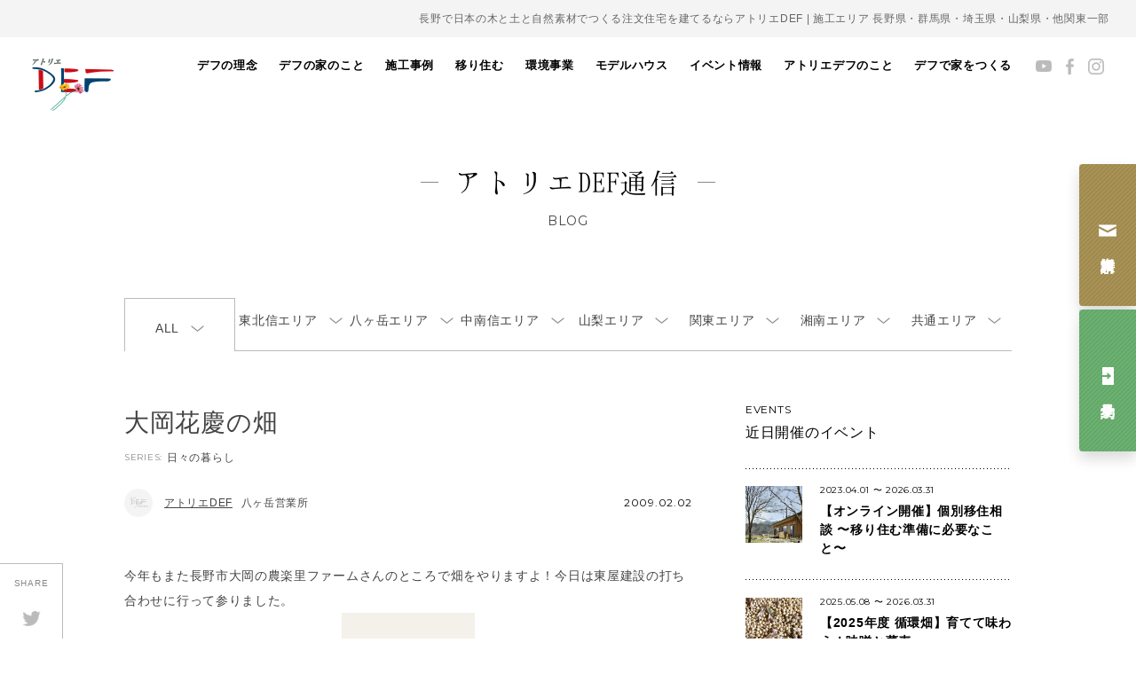

--- FILE ---
content_type: text/css
request_url: https://a-def.com/wps/wp-content/themes/a-def/css/style.min.css?251126
body_size: 283676
content:
@charset "UTF-8";a,abbr,acronym,address,applet,article,aside,audio,b,big,blockquote,body,canvas,caption,center,cite,code,dd,del,details,dfn,div,dl,dt,em,embed,fieldset,figcaption,figure,footer,form,h1,h2,h3,h4,h5,h6,header,hgroup,html,i,iframe,img,ins,kbd,label,legend,li,mark,menu,nav,object,ol,output,p,pre,q,ruby,s,samp,section,small,span,strike,strong,sub,summary,sup,table,tbody,td,tfoot,th,thead,time,tr,tt,u,ul,var,video{margin:0;padding:0;border:0;font-size:100%;font:inherit;vertical-align:baseline;-webkit-box-sizing:border-box;-ms-box-sizing:border-box;-o-box-sizing:border-box;box-sizing:border-box}article,aside,details,figcaption,figure,footer,header,hgroup,main,menu,nav,section{display:block}body{line-height:1;-webkit-text-size-adjust:100%;-moz-text-size-adjust:100%;-ms-text-size-adjust:100%;-o-text-size-adjust:100%;text-size-adjust:100%}ol,ul{list-style:none}blockquote,q{quotes:none}blockquote:after,blockquote:before,q:after,q:before{content:"";content:none}table{border-collapse:collapse;border-spacing:0}.slick-slider{-webkit-box-sizing:border-box;box-sizing:border-box;-webkit-touch-callout:none;-webkit-user-select:none;-moz-user-select:none;-ms-user-select:none;user-select:none;-ms-touch-action:pan-y;touch-action:pan-y;-webkit-tap-highlight-color:transparent}.slick-list,.slick-slider{position:relative;display:block}.slick-list{overflow:hidden;margin:0;padding:0}.slick-list:focus{outline:none}.slick-list.dragging{cursor:pointer;cursor:hand}.slick-slider .slick-list,.slick-slider .slick-track{-webkit-transform:translateZ(0);transform:translateZ(0)}.slick-track{position:relative;left:0;top:0;display:block}.slick-track:after,.slick-track:before{content:"";display:table}.slick-track:after{clear:both}.slick-loading .slick-track{visibility:hidden}.slick-slide{display:none;float:left;height:100%;min-height:1px}[dir=rtl] .slick-slide{float:right}.slick-slide img{display:block}.slick-slide.slick-loading img{display:none}.slick-slide.dragging img{pointer-events:none}.slick-initialized .slick-slide{display:block}.slick-loading .slick-slide{visibility:hidden}.slick-vertical .slick-slide{display:block;height:auto;border:1px solid transparent}.slick-arrow.slick-hidden{display:none}

/*!
*  - v1.3
* Homepage: http://bqworks.com/slider-pro/
* Author: bqworks
* Author URL: http://bqworks.com/
*/.slider-pro{margin:0 auto;-webkit-box-sizing:content-box;box-sizing:content-box}.slider-pro,.sp-mask,.sp-slides-container{position:relative}.sp-mask{overflow:hidden}.sp-slides{position:relative;-webkit-backface-visibility:hidden;-webkit-perspective:1000}.sp-slide{position:absolute}.sp-image-container{overflow:hidden}.sp-image{position:relative;display:block;border:none}.sp-no-js{overflow:hidden;max-width:100%}.sp-thumbnails-container{position:relative;overflow:hidden;direction:ltr}.sp-bottom-thumbnails,.sp-top-thumbnails{left:0;margin:0 auto}.sp-top-thumbnails{position:absolute;top:0;margin-bottom:4px}.sp-bottom-thumbnails{margin-top:4px}.sp-left-thumbnails,.sp-right-thumbnails{position:absolute;top:0}.sp-right-thumbnails{right:0;margin-left:4px}.sp-left-thumbnails{left:0;margin-right:4px}.sp-thumbnails{position:relative}.sp-thumbnail{border:none}.sp-thumbnail-container{position:relative;display:block;overflow:hidden;float:left;-webkit-box-sizing:border-box;box-sizing:border-box}.sp-rtl .sp-thumbnail-container{float:right}.sp-bottom-thumbnails .sp-thumbnail-container,.sp-top-thumbnails .sp-thumbnail-container{margin-left:2px;margin-right:2px}.sp-bottom-thumbnails .sp-thumbnail-container:first-child,.sp-top-thumbnails .sp-thumbnail-container:first-child{margin-left:0}.sp-bottom-thumbnails .sp-thumbnail-container:last-child,.sp-top-thumbnails .sp-thumbnail-container:last-child{margin-right:0}.sp-left-thumbnails .sp-thumbnail-container,.sp-right-thumbnails .sp-thumbnail-container{margin-top:2px;margin-bottom:2px}.sp-left-thumbnails .sp-thumbnail-container:first-child,.sp-right-thumbnails .sp-thumbnail-container:first-child{margin-top:0}.sp-left-thumbnails .sp-thumbnail-container:last-child,.sp-right-thumbnails .sp-thumbnail-container:last-child{margin-bottom:0}.sp-right-thumbnails.sp-has-pointer{margin-left:-13px}.sp-right-thumbnails.sp-has-pointer .sp-thumbnail{position:absolute;left:18px;margin-left:0!important}.sp-right-thumbnails.sp-has-pointer .sp-selected-thumbnail:before{content:"";position:absolute;height:100%;border-left:5px solid red;left:0;top:0;margin-left:13px}.sp-right-thumbnails.sp-has-pointer .sp-selected-thumbnail:after{content:"";position:absolute;width:0;height:0;left:0;top:50%;margin-top:-8px;border-right:13px solid red;border-top:8px solid transparent;border-bottom:8px solid transparent}.sp-left-thumbnails.sp-has-pointer{margin-right:-13px}.sp-left-thumbnails.sp-has-pointer .sp-thumbnail{position:absolute;right:18px}.sp-left-thumbnails.sp-has-pointer .sp-selected-thumbnail:before{content:"";position:absolute;height:100%;border-left:5px solid red;right:0;top:0;margin-right:13px}.sp-left-thumbnails.sp-has-pointer .sp-selected-thumbnail:after{content:"";position:absolute;width:0;height:0;right:0;top:50%;margin-top:-8px;border-left:13px solid red;border-top:8px solid transparent;border-bottom:8px solid transparent}.sp-bottom-thumbnails.sp-has-pointer{margin-top:-13px}.sp-bottom-thumbnails.sp-has-pointer .sp-thumbnail{position:absolute;top:18px;margin-top:0!important}.sp-bottom-thumbnails.sp-has-pointer .sp-selected-thumbnail:before{content:"";position:absolute;width:100%;border-bottom:5px solid red;top:0;margin-top:13px}.sp-bottom-thumbnails.sp-has-pointer .sp-selected-thumbnail:after{content:"";position:absolute;width:0;height:0;left:50%;top:0;margin-left:-8px;border-bottom:13px solid red;border-left:8px solid transparent;border-right:8px solid transparent}.sp-top-thumbnails.sp-has-pointer{margin-bottom:-13px}.sp-top-thumbnails.sp-has-pointer .sp-thumbnail{position:absolute;bottom:18px}.sp-top-thumbnails.sp-has-pointer .sp-selected-thumbnail:before{content:"";position:absolute;width:100%;border-bottom:5px solid red;bottom:0;margin-bottom:13px}.sp-top-thumbnails.sp-has-pointer .sp-selected-thumbnail:after{content:"";position:absolute;width:0;height:0;left:50%;bottom:0;margin-left:-8px;border-top:13px solid red;border-left:8px solid transparent;border-right:8px solid transparent}.sp-layer{position:absolute;margin:0;box-sizing:border-box;-moz-box-sizing:border-box;-webkit-box-sizing:border-box;-webkit-font-smoothing:subpixel-antialiased;-webkit-backface-visibility:hidden}.sp-black{color:#fff;background:#000;background:rgba(0,0,0,.7)}.sp-white{color:#000;background:#fff;background:hsla(0,0%,100%,.7)}.sp-rounded{border-radius:10px}.sp-padding{padding:10px}.sp-grab{cursor:url(../img/slider-pro/openhand.cur),move}.sp-grabbing{cursor:url(../img/slider-pro/closedhand.cur),move}.sp-selectable{cursor:default}.sp-caption-container{text-align:center;margin-top:10px}.sp-full-screen{margin:0!important;background-color:#000}.sp-full-screen-button{position:absolute;top:5px;right:10px;font-size:30px;line-height:1;cursor:pointer;-webkit-transform:rotate(45deg);transform:rotate(45deg)}.sp-full-screen-button:before{content:"↕"}.sp-fade-full-screen{opacity:0;-webkit-transition:opacity .5s;transition:opacity .5s}.slider-pro:hover .sp-fade-full-screen{opacity:1}.sp-buttons{position:relative;width:100%;text-align:center;padding-top:10px}.sp-rtl .sp-buttons{direction:rtl}.sp-full-screen .sp-buttons{display:none}.sp-button{width:10px;height:10px;border:2px solid #000;border-radius:50%;margin:4px;display:inline-block;-webkit-box-sizing:border-box;box-sizing:border-box;cursor:pointer}.sp-selected-button{background-color:#000}@media only screen and (min-width:768px) and (max-width:1024px){.sp-button{width:14px;height:14px}}@media only screen and (min-width:568px) and (max-width:768px){.sp-button{width:16px;height:16px}}@media only screen and (min-width:320px) and (max-width:568px){.sp-button{width:18px;height:18px}}.sp-arrows{position:absolute}.sp-fade-arrows{opacity:0;-webkit-transition:opacity .5s;transition:opacity .5s}.sp-slides-container:hover .sp-fade-arrows{opacity:1}.sp-horizontal .sp-arrows{width:100%;left:0;top:50%;margin-top:-15px}.sp-vertical .sp-arrows{height:100%;left:50%;top:0;margin-left:-10px}.sp-arrow{position:absolute;display:block;width:20px;height:30px;cursor:pointer}.sp-vertical .sp-arrow{-webkit-transform:rotate(90deg);transform:rotate(90deg)}.sp-horizontal .sp-previous-arrow{left:20px;right:auto}.sp-horizontal .sp-next-arrow,.sp-horizontal.sp-rtl .sp-previous-arrow{right:20px;left:auto}.sp-horizontal.sp-rtl .sp-next-arrow{left:20px;right:auto}.sp-vertical .sp-previous-arrow{top:20px}.sp-vertical .sp-next-arrow{bottom:20px;-webkit-transform:rotate(270deg);transform:rotate(270deg)}.sp-next-arrow:after,.sp-next-arrow:before,.sp-previous-arrow:after,.sp-previous-arrow:before{content:"";position:absolute;width:50%;height:50%;background-color:#fff}.sp-arrow:before{left:30%;top:0;-webkit-transform:skew(145deg,0deg);transform:skew(145deg,0deg)}.sp-arrow:after{left:30%;top:50%;-webkit-transform:skew(-145deg,0deg);transform:skew(-145deg,0deg)}.sp-horizontal.sp-rtl .sp-previous-arrow,.sp-next-arrow{-webkit-transform:rotate(180deg);transform:rotate(180deg)}.sp-horizontal.sp-rtl .sp-next-arrow{-webkit-transform:rotate(0deg);transform:rotate(0deg)}.ie7 .sp-arrow,.ie8 .sp-arrow{width:0;height:0}.ie7 .sp-arrow:after,.ie7 .sp-arrow:before,.ie8 .sp-arrow:after,.ie8 .sp-arrow:before{content:none}.ie7.sp-horizontal .sp-previous-arrow,.ie8.sp-horizontal .sp-previous-arrow{border-right:20px solid #fff;border-top:20px solid transparent;border-bottom:20px solid transparent}.ie7.sp-horizontal .sp-next-arrow,.ie8.sp-horizontal .sp-next-arrow{border-left:20px solid #fff;border-top:20px solid transparent;border-bottom:20px solid transparent}.ie7.sp-vertical .sp-previous-arrow,.ie8.sp-vertical .sp-previous-arrow{border-bottom:20px solid #fff;border-left:20px solid transparent;border-right:20px solid transparent}.ie7.sp-vertical .sp-next-arrow,.ie8.sp-vertical .sp-next-arrow{border-top:20px solid #fff;border-left:20px solid transparent;border-right:20px solid transparent}.sp-thumbnail-arrows{position:absolute}.sp-fade-thumbnail-arrows{opacity:0;-webkit-transition:opacity .5s;transition:opacity .5s}.sp-thumbnails-container:hover .sp-fade-thumbnail-arrows{opacity:1}.sp-bottom-thumbnails .sp-thumbnail-arrows,.sp-top-thumbnails .sp-thumbnail-arrows{width:100%;top:50%;left:0;margin-top:-12px}.sp-left-thumbnails .sp-thumbnail-arrows,.sp-right-thumbnails .sp-thumbnail-arrows{height:100%;top:0;left:50%;margin-left:-7px}.sp-thumbnail-arrow{position:absolute;display:block;width:15px;height:25px;cursor:pointer}.sp-left-thumbnails .sp-thumbnail-arrows .sp-thumbnail-arrow,.sp-right-thumbnails .sp-thumbnail-arrows .sp-thumbnail-arrow{-webkit-transform:rotate(90deg);transform:rotate(90deg)}.sp-bottom-thumbnails .sp-previous-thumbnail-arrow,.sp-top-thumbnails .sp-previous-thumbnail-arrow{left:0}.sp-bottom-thumbnails .sp-next-thumbnail-arrow,.sp-top-thumbnails .sp-next-thumbnail-arrow{right:0}.sp-left-thumbnails .sp-previous-thumbnail-arrow,.sp-right-thumbnails .sp-previous-thumbnail-arrow{top:0}.sp-left-thumbnails .sp-next-thumbnail-arrow,.sp-right-thumbnails .sp-next-thumbnail-arrow{bottom:0}.sp-next-thumbnail-arrow:after,.sp-next-thumbnail-arrow:before,.sp-previous-thumbnail-arrow:after,.sp-previous-thumbnail-arrow:before{content:"";position:absolute;width:50%;height:50%;background-color:#fff}.sp-previous-thumbnail-arrow:before{left:30%;top:0;-webkit-transform:skew(145deg,0deg);transform:skew(145deg,0deg)}.sp-previous-thumbnail-arrow:after{left:30%;top:50%;-webkit-transform:skew(-145deg,0deg);transform:skew(-145deg,0deg)}.sp-next-thumbnail-arrow:before{right:30%;top:0;-webkit-transform:skew(35deg,0deg);transform:skew(35deg,0deg)}.sp-next-thumbnail-arrow:after{right:30%;top:50%;-webkit-transform:skew(-35deg,0deg);transform:skew(-35deg,0deg)}.ie7 .sp-thumbnail-arrow,.ie8 .sp-thumbnail-arrow{width:0;height:0}.ie7 .sp-thumbnail-arrow:after,.ie7 .sp-thumbnail-arrow:before,.ie8 .sp-thumbnail-arrow:after,.ie8 .sp-thumbnail-arrow:before{content:none}.ie7 .sp-bottom-thumbnails .sp-previous-thumbnail-arrow,.ie7 .sp-top-thumbnails .sp-previous-thumbnail-arrow,.ie8 .sp-bottom-thumbnails .sp-previous-thumbnail-arrow,.ie8 .sp-top-thumbnails .sp-previous-thumbnail-arrow{border-right:12px solid #fff;border-top:12px solid transparent;border-bottom:12px solid transparent}.ie7 .sp-bottom-thumbnails .sp-next-thumbnail-arrow,.ie7 .sp-top-thumbnails .sp-next-thumbnail-arrow,.ie8 .sp-bottom-thumbnails .sp-next-thumbnail-arrow,.ie8 .sp-top-thumbnails .sp-next-thumbnail-arrow{border-left:12px solid #fff;border-top:12px solid transparent;border-bottom:12px solid transparent}.ie7 .sp-left-thumbnails .sp-previous-thumbnail-arrow,.ie7 .sp-right-thumbnails .sp-previous-thumbnail-arrow,.ie8 .sp-left-thumbnails .sp-previous-thumbnail-arrow,.ie8 .sp-right-thumbnails .sp-previous-thumbnail-arrow{border-bottom:12px solid #fff;border-left:12px solid transparent;border-right:12px solid transparent}.ie7 .sp-left-thumbnails .sp-next-thumbnail-arrow,.ie7 .sp-right-thumbnails .sp-next-thumbnail-arrow,.ie8 .sp-left-thumbnails .sp-next-thumbnail-arrow,.ie8 .sp-right-thumbnails .sp-next-thumbnail-arrow{border-top:12px solid #fff;border-left:12px solid transparent;border-right:12px solid transparent}a.sp-video{text-decoration:none}a.sp-video img{-webkit-backface-visibility:hidden;border:none}a.sp-video:after{content:"▶";position:absolute;width:45px;padding-left:5px;height:50px;border:2px solid #fff;text-align:center;font-size:30px;border-radius:30px;top:0;color:#fff;bottom:0;left:0;right:0;background-color:rgba(0,0,0,.2);margin:auto;line-height:52px}.slider-pro img.sp-image,.slider-pro img.sp-thumbnail{max-width:none;max-height:none;border:none!important;border-radius:0!important;padding:0!important;-webkit-box-shadow:none!important;-mox-box-shadow:none!important;box-shadow:none!important;transition:none;-moz-transition:none;-webkit-transition:none;-o-transition:none}.slider-pro a{position:static;transition:none!important;-moz-transition:none!important;-webkit-transition:none!important;-o-transition:none!important}.slider-pro canvas,.slider-pro embed,.slider-pro iframe,.slider-pro object,.slider-pro video{max-width:none;max-height:none}.slider-pro p.sp-layer{font-size:14px;line-height:1.4;margin:0}.slider-pro h1.sp-layer{font-size:32px;line-height:1.4;margin:0}.slider-pro h2.sp-layer{font-size:24px;line-height:1.4;margin:0}.slider-pro h3.sp-layer{font-size:19px;line-height:1.4;margin:0}.slider-pro h4.sp-layer{font-size:16px;line-height:1.4;margin:0}.slider-pro h5.sp-layer{font-size:13px;line-height:1.4;margin:0}.slider-pro h6.sp-layer{font-size:11px;line-height:1.4;margin:0}.slider-pro img.sp-layer{border:none}

/*! fancyBox v2.1.5 fancyapps.com | fancyapps.com/fancybox/#license */.fancybox-image,.fancybox-inner,.fancybox-nav,.fancybox-nav span,.fancybox-outer,.fancybox-skin,.fancybox-tmp,.fancybox-wrap,.fancybox-wrap iframe,.fancybox-wrap object{padding:0;margin:0;border:0;outline:none;vertical-align:top}.fancybox-wrap{position:absolute;top:0;left:0;z-index:8020}.fancybox-skin{position:relative;background:#f9f9f9;color:#444;text-shadow:none;border-radius:4px}.fancybox-opened{z-index:8030}.fancybox-opened .fancybox-skin{-webkit-box-shadow:0 10px 25px rgba(0,0,0,.5);box-shadow:0 10px 25px rgba(0,0,0,.5)}.fancybox-inner,.fancybox-outer{position:relative}.fancybox-inner{overflow:hidden}.fancybox-inner:after{display:block;position:absolute;top:0;right:0;bottom:0;left:0;content:"";pointer-events:none}.fancybox-type-iframe .fancybox-inner{-webkit-overflow-scrolling:touch}.fancybox-error{color:#444;font:14px/20px Helvetica Neue,Helvetica,Arial,sans-serif;margin:0;padding:15px;white-space:nowrap}.fancybox-iframe,.fancybox-image{display:block;width:100%;height:100%}.fancybox-image{max-width:100%;max-height:100%}#fancybox-loading,.fancybox-close,.fancybox-next span,.fancybox-prev span{background-image:url(../img/fancybox/fancybox_sprite.png)}#fancybox-loading{position:fixed;top:50%;left:50%;margin-top:-22px;margin-left:-22px;background-position:0 -108px;opacity:.8;cursor:pointer;z-index:8060}#fancybox-loading div{width:44px;height:44px;background:url(../img/fancybox/fancybox_loading.gif) 50% no-repeat}.fancybox-close{top:-18px;right:-18px;width:36px;height:36px}.fancybox-nav{position:absolute;top:0;width:40%;height:100%;background:transparent url(../img/fancybox/blank.gif);-webkit-tap-highlight-color:rgba(0,0,0,0)}.fancybox-prev{left:0}.fancybox-next{right:0}.fancybox-nav span{position:absolute;top:50%;width:36px;height:34px;margin-top:-18px;cursor:pointer;z-index:8040;visibility:hidden}.fancybox-prev span{left:10px;background-position:0 -36px}.fancybox-next span{right:10px;background-position:0 -72px}.fancybox-nav:hover span{visibility:visible}.fancybox-tmp{position:absolute;top:-99999px;left:-99999px;visibility:hidden;max-width:99999px;max-height:99999px;overflow:visible!important}.fancybox-lock{width:auto}.fancybox-lock,.fancybox-lock body{overflow:hidden!important}.fancybox-lock-test{overflow-y:hidden!important}.fancybox-overlay{position:absolute;top:0;left:0;overflow:hidden;display:none;z-index:8010;background-color:rgba(0,0,0,.9)}.fancybox-overlay-fixed{position:fixed;bottom:0;right:0}.fancybox-lock .fancybox-overlay{overflow:auto;overflow-y:scroll}.fancybox-title{visibility:hidden;font:normal 13px/20px Helvetica Neue,Helvetica,Arial,sans-serif;position:relative;text-shadow:none;z-index:8050}.fancybox-opened .fancybox-title{visibility:visible}.fancybox-title-float-wrap{position:absolute;bottom:0;right:50%;margin-bottom:-35px;z-index:8050;text-align:center}.fancybox-title-float-wrap .child{display:inline-block;margin-right:-100%;padding:2px 20px;background:transparent;background:rgba(0,0,0,.8);border-radius:15px;text-shadow:0 1px 2px #222;color:#fff;font-weight:700;line-height:24px;white-space:nowrap}.fancybox-title-outside-wrap{position:relative;margin-top:10px;color:#fff}.fancybox-title-inside-wrap{padding-top:10px}.fancybox-title-over-wrap{position:absolute;bottom:0;left:0;color:#fff;padding:10px;background:#000;background:rgba(0,0,0,.8)}@media only screen and (-webkit-min-device-pixel-ratio:1.5),only screen and (min--moz-device-pixel-ratio:1.5),only screen and (min-device-pixel-ratio:1.5){#fancybox-loading,.fancybox-close,.fancybox-next span,.fancybox-prev span{background-image:url(../img/fancybox/fancybox_sprite@2x.png);background-size:44px 152px}#fancybox-loading div{background-image:url(../img/fancybox/fancybox_loading@2x.gif);background-size:24px 24px}}
/*!
 * Hamburgers
 * @description Tasty CSS-animated hamburgers
 * @author Jonathan Suh @jonsuh
 * @site https://jonsuh.com/hamburgers
 * @link https://github.com/jonsuh/hamburgers
 */.hamburger{padding:15px;display:inline-block;cursor:pointer;transition-property:opacity,-webkit-filter;-webkit-transition-property:opacity,-webkit-filter;transition-property:opacity,filter;transition-property:opacity,filter,-webkit-filter;-webkit-transition-duration:.15s;transition-duration:.15s;-webkit-transition-timing-function:linear;transition-timing-function:linear;font:inherit;color:inherit;text-transform:none;background-color:transparent;border:0;margin:0;overflow:visible}.hamburger:hover{opacity:.7}.hamburger-box{width:30px;height:23px;display:inline-block;position:relative}.hamburger-inner{display:block;top:50%;margin-top:-2px}.hamburger-inner,.hamburger-inner:after,.hamburger-inner:before{width:30px;height:2px;background-color:#000;border-radius:4px;position:absolute;transition-property:-webkit-transform;-webkit-transition-property:-webkit-transform;transition-property:transform;transition-property:transform,-webkit-transform;-webkit-transition-duration:.15s;transition-duration:.15s;-webkit-transition-timing-function:ease;transition-timing-function:ease}.hamburger-inner:after,.hamburger-inner:before{content:"";display:block}.hamburger-inner:before{top:-10px}.hamburger-inner:after{bottom:-10px}.hamburger--3dx .hamburger-box{-webkit-perspective:80px;perspective:80px}.hamburger--3dx .hamburger-inner{transition:background-color 0s cubic-bezier(.645,.045,.355,1) .1s,-webkit-transform .2s cubic-bezier(.645,.045,.355,1);-webkit-transition:background-color 0s cubic-bezier(.645,.045,.355,1) .1s,-webkit-transform .2s cubic-bezier(.645,.045,.355,1);transition:transform .2s cubic-bezier(.645,.045,.355,1),background-color 0s cubic-bezier(.645,.045,.355,1) .1s;transition:transform .2s cubic-bezier(.645,.045,.355,1),background-color 0s cubic-bezier(.645,.045,.355,1) .1s,-webkit-transform .2s cubic-bezier(.645,.045,.355,1)}.hamburger--3dx .hamburger-inner:after,.hamburger--3dx .hamburger-inner:before{transition:-webkit-transform 0s cubic-bezier(.645,.045,.355,1) .1s;-webkit-transition:-webkit-transform 0s cubic-bezier(.645,.045,.355,1) .1s;transition:transform 0s cubic-bezier(.645,.045,.355,1) .1s;transition:transform 0s cubic-bezier(.645,.045,.355,1) .1s,-webkit-transform 0s cubic-bezier(.645,.045,.355,1) .1s}.hamburger--3dx.is-active .hamburger-inner{background-color:transparent;-webkit-transform:rotateY(180deg);transform:rotateY(180deg)}.hamburger--3dx.is-active .hamburger-inner:before{-webkit-transform:translate3d(0,10px,0) rotate(45deg);transform:translate3d(0,10px,0) rotate(45deg)}.hamburger--3dx.is-active .hamburger-inner:after{-webkit-transform:translate3d(0,-10px,0) rotate(-45deg);transform:translate3d(0,-10px,0) rotate(-45deg)}.hamburger--3dx-r .hamburger-box{-webkit-perspective:80px;perspective:80px}.hamburger--3dx-r .hamburger-inner{transition:background-color 0s cubic-bezier(.645,.045,.355,1) .1s,-webkit-transform .2s cubic-bezier(.645,.045,.355,1);-webkit-transition:background-color 0s cubic-bezier(.645,.045,.355,1) .1s,-webkit-transform .2s cubic-bezier(.645,.045,.355,1);transition:transform .2s cubic-bezier(.645,.045,.355,1),background-color 0s cubic-bezier(.645,.045,.355,1) .1s;transition:transform .2s cubic-bezier(.645,.045,.355,1),background-color 0s cubic-bezier(.645,.045,.355,1) .1s,-webkit-transform .2s cubic-bezier(.645,.045,.355,1)}.hamburger--3dx-r .hamburger-inner:after,.hamburger--3dx-r .hamburger-inner:before{transition:-webkit-transform 0s cubic-bezier(.645,.045,.355,1) .1s;-webkit-transition:-webkit-transform 0s cubic-bezier(.645,.045,.355,1) .1s;transition:transform 0s cubic-bezier(.645,.045,.355,1) .1s;transition:transform 0s cubic-bezier(.645,.045,.355,1) .1s,-webkit-transform 0s cubic-bezier(.645,.045,.355,1) .1s}.hamburger--3dx-r.is-active .hamburger-inner{background-color:transparent;-webkit-transform:rotateY(-180deg);transform:rotateY(-180deg)}.hamburger--3dx-r.is-active .hamburger-inner:before{-webkit-transform:translate3d(0,10px,0) rotate(45deg);transform:translate3d(0,10px,0) rotate(45deg)}.hamburger--3dx-r.is-active .hamburger-inner:after{-webkit-transform:translate3d(0,-10px,0) rotate(-45deg);transform:translate3d(0,-10px,0) rotate(-45deg)}.hamburger--3dy .hamburger-box{-webkit-perspective:80px;perspective:80px}.hamburger--3dy .hamburger-inner{transition:background-color 0s cubic-bezier(.645,.045,.355,1) .1s,-webkit-transform .2s cubic-bezier(.645,.045,.355,1);-webkit-transition:background-color 0s cubic-bezier(.645,.045,.355,1) .1s,-webkit-transform .2s cubic-bezier(.645,.045,.355,1);transition:transform .2s cubic-bezier(.645,.045,.355,1),background-color 0s cubic-bezier(.645,.045,.355,1) .1s;transition:transform .2s cubic-bezier(.645,.045,.355,1),background-color 0s cubic-bezier(.645,.045,.355,1) .1s,-webkit-transform .2s cubic-bezier(.645,.045,.355,1)}.hamburger--3dy .hamburger-inner:after,.hamburger--3dy .hamburger-inner:before{transition:-webkit-transform 0s cubic-bezier(.645,.045,.355,1) .1s;-webkit-transition:-webkit-transform 0s cubic-bezier(.645,.045,.355,1) .1s;transition:transform 0s cubic-bezier(.645,.045,.355,1) .1s;transition:transform 0s cubic-bezier(.645,.045,.355,1) .1s,-webkit-transform 0s cubic-bezier(.645,.045,.355,1) .1s}.hamburger--3dy.is-active .hamburger-inner{background-color:transparent;-webkit-transform:rotateX(-180deg);transform:rotateX(-180deg)}.hamburger--3dy.is-active .hamburger-inner:before{-webkit-transform:translate3d(0,10px,0) rotate(45deg);transform:translate3d(0,10px,0) rotate(45deg)}.hamburger--3dy.is-active .hamburger-inner:after{-webkit-transform:translate3d(0,-10px,0) rotate(-45deg);transform:translate3d(0,-10px,0) rotate(-45deg)}.hamburger--3dy-r .hamburger-box{-webkit-perspective:80px;perspective:80px}.hamburger--3dy-r .hamburger-inner{transition:background-color 0s cubic-bezier(.645,.045,.355,1) .1s,-webkit-transform .2s cubic-bezier(.645,.045,.355,1);-webkit-transition:background-color 0s cubic-bezier(.645,.045,.355,1) .1s,-webkit-transform .2s cubic-bezier(.645,.045,.355,1);transition:transform .2s cubic-bezier(.645,.045,.355,1),background-color 0s cubic-bezier(.645,.045,.355,1) .1s;transition:transform .2s cubic-bezier(.645,.045,.355,1),background-color 0s cubic-bezier(.645,.045,.355,1) .1s,-webkit-transform .2s cubic-bezier(.645,.045,.355,1)}.hamburger--3dy-r .hamburger-inner:after,.hamburger--3dy-r .hamburger-inner:before{transition:-webkit-transform 0s cubic-bezier(.645,.045,.355,1) .1s;-webkit-transition:-webkit-transform 0s cubic-bezier(.645,.045,.355,1) .1s;transition:transform 0s cubic-bezier(.645,.045,.355,1) .1s;transition:transform 0s cubic-bezier(.645,.045,.355,1) .1s,-webkit-transform 0s cubic-bezier(.645,.045,.355,1) .1s}.hamburger--3dy-r.is-active .hamburger-inner{background-color:transparent;-webkit-transform:rotateX(180deg);transform:rotateX(180deg)}.hamburger--3dy-r.is-active .hamburger-inner:before{-webkit-transform:translate3d(0,10px,0) rotate(45deg);transform:translate3d(0,10px,0) rotate(45deg)}.hamburger--3dy-r.is-active .hamburger-inner:after{-webkit-transform:translate3d(0,-10px,0) rotate(-45deg);transform:translate3d(0,-10px,0) rotate(-45deg)}.hamburger--arrow.is-active .hamburger-inner:before{-webkit-transform:translate3d(-8px,0,0) rotate(-45deg) scaleX(.7);transform:translate3d(-8px,0,0) rotate(-45deg) scaleX(.7)}.hamburger--arrow.is-active .hamburger-inner:after{-webkit-transform:translate3d(-8px,0,0) rotate(45deg) scaleX(.7);transform:translate3d(-8px,0,0) rotate(45deg) scaleX(.7)}.hamburger--arrow-r.is-active .hamburger-inner:before{-webkit-transform:translate3d(8px,0,0) rotate(45deg) scaleX(.7);transform:translate3d(8px,0,0) rotate(45deg) scaleX(.7)}.hamburger--arrow-r.is-active .hamburger-inner:after{-webkit-transform:translate3d(8px,0,0) rotate(-45deg) scaleX(.7);transform:translate3d(8px,0,0) rotate(-45deg) scaleX(.7)}.hamburger--arrowalt .hamburger-inner:before{transition:top .1s ease .15s,-webkit-transform .15s cubic-bezier(.165,.84,.44,1);-webkit-transition:top .1s ease .15s,-webkit-transform .15s cubic-bezier(.165,.84,.44,1);transition:top .1s ease .15s,transform .15s cubic-bezier(.165,.84,.44,1);transition:top .1s ease .15s,transform .15s cubic-bezier(.165,.84,.44,1),-webkit-transform .15s cubic-bezier(.165,.84,.44,1)}.hamburger--arrowalt .hamburger-inner:after{transition:bottom .1s ease .15s,-webkit-transform .15s cubic-bezier(.165,.84,.44,1);-webkit-transition:bottom .1s ease .15s,-webkit-transform .15s cubic-bezier(.165,.84,.44,1);transition:bottom .1s ease .15s,transform .15s cubic-bezier(.165,.84,.44,1);transition:bottom .1s ease .15s,transform .15s cubic-bezier(.165,.84,.44,1),-webkit-transform .15s cubic-bezier(.165,.84,.44,1)}.hamburger--arrowalt.is-active .hamburger-inner:before{top:0;-webkit-transform:translate3d(-8px,-10px,0) rotate(-45deg) scaleX(.7);transform:translate3d(-8px,-10px,0) rotate(-45deg) scaleX(.7);transition:top .1s ease,-webkit-transform .15s cubic-bezier(.895,.03,.685,.22) .1s;-webkit-transition:top .1s ease,-webkit-transform .15s cubic-bezier(.895,.03,.685,.22) .1s;transition:top .1s ease,transform .15s cubic-bezier(.895,.03,.685,.22) .1s;transition:top .1s ease,transform .15s cubic-bezier(.895,.03,.685,.22) .1s,-webkit-transform .15s cubic-bezier(.895,.03,.685,.22) .1s}.hamburger--arrowalt.is-active .hamburger-inner:after{bottom:0;-webkit-transform:translate3d(-8px,10px,0) rotate(45deg) scaleX(.7);transform:translate3d(-8px,10px,0) rotate(45deg) scaleX(.7);transition:bottom .1s ease,-webkit-transform .15s cubic-bezier(.895,.03,.685,.22) .1s;-webkit-transition:bottom .1s ease,-webkit-transform .15s cubic-bezier(.895,.03,.685,.22) .1s;transition:bottom .1s ease,transform .15s cubic-bezier(.895,.03,.685,.22) .1s;transition:bottom .1s ease,transform .15s cubic-bezier(.895,.03,.685,.22) .1s,-webkit-transform .15s cubic-bezier(.895,.03,.685,.22) .1s}.hamburger--arrowalt-r .hamburger-inner:before{transition:top .1s ease .15s,-webkit-transform .15s cubic-bezier(.165,.84,.44,1);-webkit-transition:top .1s ease .15s,-webkit-transform .15s cubic-bezier(.165,.84,.44,1);transition:top .1s ease .15s,transform .15s cubic-bezier(.165,.84,.44,1);transition:top .1s ease .15s,transform .15s cubic-bezier(.165,.84,.44,1),-webkit-transform .15s cubic-bezier(.165,.84,.44,1)}.hamburger--arrowalt-r .hamburger-inner:after{transition:bottom .1s ease .15s,-webkit-transform .15s cubic-bezier(.165,.84,.44,1);-webkit-transition:bottom .1s ease .15s,-webkit-transform .15s cubic-bezier(.165,.84,.44,1);transition:bottom .1s ease .15s,transform .15s cubic-bezier(.165,.84,.44,1);transition:bottom .1s ease .15s,transform .15s cubic-bezier(.165,.84,.44,1),-webkit-transform .15s cubic-bezier(.165,.84,.44,1)}.hamburger--arrowalt-r.is-active .hamburger-inner:before{top:0;-webkit-transform:translate3d(8px,-10px,0) rotate(45deg) scaleX(.7);transform:translate3d(8px,-10px,0) rotate(45deg) scaleX(.7);transition:top .1s ease,-webkit-transform .15s cubic-bezier(.895,.03,.685,.22) .1s;-webkit-transition:top .1s ease,-webkit-transform .15s cubic-bezier(.895,.03,.685,.22) .1s;transition:top .1s ease,transform .15s cubic-bezier(.895,.03,.685,.22) .1s;transition:top .1s ease,transform .15s cubic-bezier(.895,.03,.685,.22) .1s,-webkit-transform .15s cubic-bezier(.895,.03,.685,.22) .1s}.hamburger--arrowalt-r.is-active .hamburger-inner:after{bottom:0;-webkit-transform:translate3d(8px,10px,0) rotate(-45deg) scaleX(.7);transform:translate3d(8px,10px,0) rotate(-45deg) scaleX(.7);transition:bottom .1s ease,-webkit-transform .15s cubic-bezier(.895,.03,.685,.22) .1s;-webkit-transition:bottom .1s ease,-webkit-transform .15s cubic-bezier(.895,.03,.685,.22) .1s;transition:bottom .1s ease,transform .15s cubic-bezier(.895,.03,.685,.22) .1s;transition:bottom .1s ease,transform .15s cubic-bezier(.895,.03,.685,.22) .1s,-webkit-transform .15s cubic-bezier(.895,.03,.685,.22) .1s}.hamburger--boring .hamburger-inner,.hamburger--boring .hamburger-inner:after,.hamburger--boring .hamburger-inner:before{-webkit-transition-property:none;transition-property:none}.hamburger--boring.is-active .hamburger-inner{-webkit-transform:rotate(45deg);transform:rotate(45deg)}.hamburger--boring.is-active .hamburger-inner:before{top:0;opacity:0}.hamburger--boring.is-active .hamburger-inner:after{bottom:0;-webkit-transform:rotate(-90deg);transform:rotate(-90deg)}.hamburger--collapse .hamburger-inner{top:auto;bottom:0;-webkit-transition-duration:.15s;transition-duration:.15s;-webkit-transition-delay:.15s;transition-delay:.15s;-webkit-transition-timing-function:cubic-bezier(.55,.055,.675,.19);transition-timing-function:cubic-bezier(.55,.055,.675,.19)}.hamburger--collapse .hamburger-inner:after{top:-20px;-webkit-transition:top .3s cubic-bezier(.33333,.66667,.66667,1) .3s,opacity .1s linear;transition:top .3s cubic-bezier(.33333,.66667,.66667,1) .3s,opacity .1s linear}.hamburger--collapse .hamburger-inner:before{transition:top .12s cubic-bezier(.33333,.66667,.66667,1) .3s,-webkit-transform .15s cubic-bezier(.55,.055,.675,.19);-webkit-transition:top .12s cubic-bezier(.33333,.66667,.66667,1) .3s,-webkit-transform .15s cubic-bezier(.55,.055,.675,.19);transition:top .12s cubic-bezier(.33333,.66667,.66667,1) .3s,transform .15s cubic-bezier(.55,.055,.675,.19);transition:top .12s cubic-bezier(.33333,.66667,.66667,1) .3s,transform .15s cubic-bezier(.55,.055,.675,.19),-webkit-transform .15s cubic-bezier(.55,.055,.675,.19)}.hamburger--collapse.is-active .hamburger-inner{-webkit-transform:translate3d(0,-10px,0) rotate(-45deg);transform:translate3d(0,-10px,0) rotate(-45deg);-webkit-transition-delay:.32s;transition-delay:.32s;-webkit-transition-timing-function:cubic-bezier(.215,.61,.355,1);transition-timing-function:cubic-bezier(.215,.61,.355,1)}.hamburger--collapse.is-active .hamburger-inner:after{top:0;opacity:0;-webkit-transition:top .3s cubic-bezier(.33333,0,.66667,.33333),opacity .1s linear .27s;transition:top .3s cubic-bezier(.33333,0,.66667,.33333),opacity .1s linear .27s}.hamburger--collapse.is-active .hamburger-inner:before{top:0;-webkit-transform:rotate(-90deg);transform:rotate(-90deg);transition:top .12s cubic-bezier(.33333,0,.66667,.33333) .18s,-webkit-transform .15s cubic-bezier(.215,.61,.355,1) .42s;-webkit-transition:top .12s cubic-bezier(.33333,0,.66667,.33333) .18s,-webkit-transform .15s cubic-bezier(.215,.61,.355,1) .42s;transition:top .12s cubic-bezier(.33333,0,.66667,.33333) .18s,transform .15s cubic-bezier(.215,.61,.355,1) .42s;transition:top .12s cubic-bezier(.33333,0,.66667,.33333) .18s,transform .15s cubic-bezier(.215,.61,.355,1) .42s,-webkit-transform .15s cubic-bezier(.215,.61,.355,1) .42s}.hamburger--collapse-r .hamburger-inner{top:auto;bottom:0;-webkit-transition-duration:.15s;transition-duration:.15s;-webkit-transition-delay:.15s;transition-delay:.15s;-webkit-transition-timing-function:cubic-bezier(.55,.055,.675,.19);transition-timing-function:cubic-bezier(.55,.055,.675,.19)}.hamburger--collapse-r .hamburger-inner:after{top:-20px;-webkit-transition:top .3s cubic-bezier(.33333,.66667,.66667,1) .3s,opacity .1s linear;transition:top .3s cubic-bezier(.33333,.66667,.66667,1) .3s,opacity .1s linear}.hamburger--collapse-r .hamburger-inner:before{transition:top .12s cubic-bezier(.33333,.66667,.66667,1) .3s,-webkit-transform .15s cubic-bezier(.55,.055,.675,.19);-webkit-transition:top .12s cubic-bezier(.33333,.66667,.66667,1) .3s,-webkit-transform .15s cubic-bezier(.55,.055,.675,.19);transition:top .12s cubic-bezier(.33333,.66667,.66667,1) .3s,transform .15s cubic-bezier(.55,.055,.675,.19);transition:top .12s cubic-bezier(.33333,.66667,.66667,1) .3s,transform .15s cubic-bezier(.55,.055,.675,.19),-webkit-transform .15s cubic-bezier(.55,.055,.675,.19)}.hamburger--collapse-r.is-active .hamburger-inner{-webkit-transform:translate3d(0,-10px,0) rotate(45deg);transform:translate3d(0,-10px,0) rotate(45deg);-webkit-transition-delay:.32s;transition-delay:.32s;-webkit-transition-timing-function:cubic-bezier(.215,.61,.355,1);transition-timing-function:cubic-bezier(.215,.61,.355,1)}.hamburger--collapse-r.is-active .hamburger-inner:after{top:0;opacity:0;-webkit-transition:top .3s cubic-bezier(.33333,0,.66667,.33333),opacity .1s linear .27s;transition:top .3s cubic-bezier(.33333,0,.66667,.33333),opacity .1s linear .27s}.hamburger--collapse-r.is-active .hamburger-inner:before{top:0;-webkit-transform:rotate(90deg);transform:rotate(90deg);transition:top .12s cubic-bezier(.33333,0,.66667,.33333) .18s,-webkit-transform .15s cubic-bezier(.215,.61,.355,1) .42s;-webkit-transition:top .12s cubic-bezier(.33333,0,.66667,.33333) .18s,-webkit-transform .15s cubic-bezier(.215,.61,.355,1) .42s;transition:top .12s cubic-bezier(.33333,0,.66667,.33333) .18s,transform .15s cubic-bezier(.215,.61,.355,1) .42s;transition:top .12s cubic-bezier(.33333,0,.66667,.33333) .18s,transform .15s cubic-bezier(.215,.61,.355,1) .42s,-webkit-transform .15s cubic-bezier(.215,.61,.355,1) .42s}.hamburger--elastic .hamburger-inner{top:2px;-webkit-transition-duration:.4s;transition-duration:.4s;-webkit-transition-timing-function:cubic-bezier(.68,-.55,.265,1.55);transition-timing-function:cubic-bezier(.68,-.55,.265,1.55)}.hamburger--elastic .hamburger-inner:before{top:10px;-webkit-transition:opacity .15s ease .4s;transition:opacity .15s ease .4s}.hamburger--elastic .hamburger-inner:after{top:20px;transition:-webkit-transform .4s cubic-bezier(.68,-.55,.265,1.55);-webkit-transition:-webkit-transform .4s cubic-bezier(.68,-.55,.265,1.55);transition:transform .4s cubic-bezier(.68,-.55,.265,1.55);transition:transform .4s cubic-bezier(.68,-.55,.265,1.55),-webkit-transform .4s cubic-bezier(.68,-.55,.265,1.55)}.hamburger--elastic.is-active .hamburger-inner{-webkit-transform:translate3d(0,10px,0) rotate(135deg);transform:translate3d(0,10px,0) rotate(135deg);-webkit-transition-delay:.1s;transition-delay:.1s}.hamburger--elastic.is-active .hamburger-inner:before{-webkit-transition-delay:0s;transition-delay:0s;opacity:0}.hamburger--elastic.is-active .hamburger-inner:after{-webkit-transform:translate3d(0,-20px,0) rotate(-270deg);transform:translate3d(0,-20px,0) rotate(-270deg);-webkit-transition-delay:.1s;transition-delay:.1s}.hamburger--elastic-r .hamburger-inner{top:2px;-webkit-transition-duration:.4s;transition-duration:.4s;-webkit-transition-timing-function:cubic-bezier(.68,-.55,.265,1.55);transition-timing-function:cubic-bezier(.68,-.55,.265,1.55)}.hamburger--elastic-r .hamburger-inner:before{top:10px;-webkit-transition:opacity .15s ease .4s;transition:opacity .15s ease .4s}.hamburger--elastic-r .hamburger-inner:after{top:20px;transition:-webkit-transform .4s cubic-bezier(.68,-.55,.265,1.55);-webkit-transition:-webkit-transform .4s cubic-bezier(.68,-.55,.265,1.55);transition:transform .4s cubic-bezier(.68,-.55,.265,1.55);transition:transform .4s cubic-bezier(.68,-.55,.265,1.55),-webkit-transform .4s cubic-bezier(.68,-.55,.265,1.55)}.hamburger--elastic-r.is-active .hamburger-inner{-webkit-transform:translate3d(0,10px,0) rotate(-135deg);transform:translate3d(0,10px,0) rotate(-135deg);-webkit-transition-delay:.1s;transition-delay:.1s}.hamburger--elastic-r.is-active .hamburger-inner:before{-webkit-transition-delay:0s;transition-delay:0s;opacity:0}.hamburger--elastic-r.is-active .hamburger-inner:after{-webkit-transform:translate3d(0,-20px,0) rotate(270deg);transform:translate3d(0,-20px,0) rotate(270deg);-webkit-transition-delay:.1s;transition-delay:.1s}.hamburger--emphatic{overflow:hidden}.hamburger--emphatic .hamburger-inner{-webkit-transition:background-color .2s ease-in .25s;transition:background-color .2s ease-in .25s}.hamburger--emphatic .hamburger-inner:before{left:0;transition:top .05s linear .2s,left .2s ease-in .25s,-webkit-transform .2s cubic-bezier(.6,.04,.98,.335);-webkit-transition:top .05s linear .2s,left .2s ease-in .25s,-webkit-transform .2s cubic-bezier(.6,.04,.98,.335);transition:transform .2s cubic-bezier(.6,.04,.98,.335),top .05s linear .2s,left .2s ease-in .25s;transition:transform .2s cubic-bezier(.6,.04,.98,.335),top .05s linear .2s,left .2s ease-in .25s,-webkit-transform .2s cubic-bezier(.6,.04,.98,.335)}.hamburger--emphatic .hamburger-inner:after{top:10px;right:0;transition:top .05s linear .2s,right .2s ease-in .25s,-webkit-transform .2s cubic-bezier(.6,.04,.98,.335);-webkit-transition:top .05s linear .2s,right .2s ease-in .25s,-webkit-transform .2s cubic-bezier(.6,.04,.98,.335);transition:transform .2s cubic-bezier(.6,.04,.98,.335),top .05s linear .2s,right .2s ease-in .25s;transition:transform .2s cubic-bezier(.6,.04,.98,.335),top .05s linear .2s,right .2s ease-in .25s,-webkit-transform .2s cubic-bezier(.6,.04,.98,.335)}.hamburger--emphatic.is-active .hamburger-inner{-webkit-transition-delay:0s;transition-delay:0s;-webkit-transition-timing-function:ease-out;transition-timing-function:ease-out;background-color:transparent}.hamburger--emphatic.is-active .hamburger-inner:before{left:-80px;top:-80px;-webkit-transform:translate3d(80px,80px,0) rotate(45deg);transform:translate3d(80px,80px,0) rotate(45deg);transition:left .2s ease-out,top .05s linear .2s,-webkit-transform .2s cubic-bezier(.075,.82,.165,1) .25s;-webkit-transition:left .2s ease-out,top .05s linear .2s,-webkit-transform .2s cubic-bezier(.075,.82,.165,1) .25s;transition:left .2s ease-out,top .05s linear .2s,transform .2s cubic-bezier(.075,.82,.165,1) .25s;transition:left .2s ease-out,top .05s linear .2s,transform .2s cubic-bezier(.075,.82,.165,1) .25s,-webkit-transform .2s cubic-bezier(.075,.82,.165,1) .25s}.hamburger--emphatic.is-active .hamburger-inner:after{right:-80px;top:-80px;-webkit-transform:translate3d(-80px,80px,0) rotate(-45deg);transform:translate3d(-80px,80px,0) rotate(-45deg);transition:right .2s ease-out,top .05s linear .2s,-webkit-transform .2s cubic-bezier(.075,.82,.165,1) .25s;-webkit-transition:right .2s ease-out,top .05s linear .2s,-webkit-transform .2s cubic-bezier(.075,.82,.165,1) .25s;transition:right .2s ease-out,top .05s linear .2s,transform .2s cubic-bezier(.075,.82,.165,1) .25s;transition:right .2s ease-out,top .05s linear .2s,transform .2s cubic-bezier(.075,.82,.165,1) .25s,-webkit-transform .2s cubic-bezier(.075,.82,.165,1) .25s}.hamburger--emphatic-r{overflow:hidden}.hamburger--emphatic-r .hamburger-inner{-webkit-transition:background-color .2s ease-in .25s;transition:background-color .2s ease-in .25s}.hamburger--emphatic-r .hamburger-inner:before{left:0;transition:top .05s linear .2s,left .2s ease-in .25s,-webkit-transform .2s cubic-bezier(.6,.04,.98,.335);-webkit-transition:top .05s linear .2s,left .2s ease-in .25s,-webkit-transform .2s cubic-bezier(.6,.04,.98,.335);transition:transform .2s cubic-bezier(.6,.04,.98,.335),top .05s linear .2s,left .2s ease-in .25s;transition:transform .2s cubic-bezier(.6,.04,.98,.335),top .05s linear .2s,left .2s ease-in .25s,-webkit-transform .2s cubic-bezier(.6,.04,.98,.335)}.hamburger--emphatic-r .hamburger-inner:after{top:10px;right:0;transition:top .05s linear .2s,right .2s ease-in .25s,-webkit-transform .2s cubic-bezier(.6,.04,.98,.335);-webkit-transition:top .05s linear .2s,right .2s ease-in .25s,-webkit-transform .2s cubic-bezier(.6,.04,.98,.335);transition:transform .2s cubic-bezier(.6,.04,.98,.335),top .05s linear .2s,right .2s ease-in .25s;transition:transform .2s cubic-bezier(.6,.04,.98,.335),top .05s linear .2s,right .2s ease-in .25s,-webkit-transform .2s cubic-bezier(.6,.04,.98,.335)}.hamburger--emphatic-r.is-active .hamburger-inner{-webkit-transition-delay:0s;transition-delay:0s;-webkit-transition-timing-function:ease-out;transition-timing-function:ease-out;background-color:transparent}.hamburger--emphatic-r.is-active .hamburger-inner:before{left:-80px;top:80px;-webkit-transform:translate3d(80px,-80px,0) rotate(-45deg);transform:translate3d(80px,-80px,0) rotate(-45deg);transition:left .2s ease-out,top .05s linear .2s,-webkit-transform .2s cubic-bezier(.075,.82,.165,1) .25s;-webkit-transition:left .2s ease-out,top .05s linear .2s,-webkit-transform .2s cubic-bezier(.075,.82,.165,1) .25s;transition:left .2s ease-out,top .05s linear .2s,transform .2s cubic-bezier(.075,.82,.165,1) .25s;transition:left .2s ease-out,top .05s linear .2s,transform .2s cubic-bezier(.075,.82,.165,1) .25s,-webkit-transform .2s cubic-bezier(.075,.82,.165,1) .25s}.hamburger--emphatic-r.is-active .hamburger-inner:after{right:-80px;top:80px;-webkit-transform:translate3d(-80px,-80px,0) rotate(45deg);transform:translate3d(-80px,-80px,0) rotate(45deg);transition:right .2s ease-out,top .05s linear .2s,-webkit-transform .2s cubic-bezier(.075,.82,.165,1) .25s;-webkit-transition:right .2s ease-out,top .05s linear .2s,-webkit-transform .2s cubic-bezier(.075,.82,.165,1) .25s;transition:right .2s ease-out,top .05s linear .2s,transform .2s cubic-bezier(.075,.82,.165,1) .25s;transition:right .2s ease-out,top .05s linear .2s,transform .2s cubic-bezier(.075,.82,.165,1) .25s,-webkit-transform .2s cubic-bezier(.075,.82,.165,1) .25s}.hamburger--slider .hamburger-inner{top:2px}.hamburger--slider .hamburger-inner:before{top:10px;transition-property:opacity,-webkit-transform;-webkit-transition-property:opacity,-webkit-transform;transition-property:transform,opacity;transition-property:transform,opacity,-webkit-transform;-webkit-transition-timing-function:ease;transition-timing-function:ease;-webkit-transition-duration:.2s;transition-duration:.2s}.hamburger--slider .hamburger-inner:after{top:20px}.hamburger--slider.is-active .hamburger-inner{-webkit-transform:translate3d(0,10px,0) rotate(45deg);transform:translate3d(0,10px,0) rotate(45deg)}.hamburger--slider.is-active .hamburger-inner:before{-webkit-transform:rotate(-45deg) translate3d(-5.71429px,-6px,0);transform:rotate(-45deg) translate3d(-5.71429px,-6px,0);opacity:0}.hamburger--slider.is-active .hamburger-inner:after{-webkit-transform:translate3d(0,-20px,0) rotate(-90deg);transform:translate3d(0,-20px,0) rotate(-90deg)}.hamburger--slider-r .hamburger-inner{top:2px}.hamburger--slider-r .hamburger-inner:before{top:10px;transition-property:opacity,-webkit-transform;-webkit-transition-property:opacity,-webkit-transform;transition-property:transform,opacity;transition-property:transform,opacity,-webkit-transform;-webkit-transition-timing-function:ease;transition-timing-function:ease;-webkit-transition-duration:.2s;transition-duration:.2s}.hamburger--slider-r .hamburger-inner:after{top:20px}.hamburger--slider-r.is-active .hamburger-inner{-webkit-transform:translate3d(0,10px,0) rotate(-45deg);transform:translate3d(0,10px,0) rotate(-45deg)}.hamburger--slider-r.is-active .hamburger-inner:before{-webkit-transform:rotate(45deg) translate3d(5.71429px,-6px,0);transform:rotate(45deg) translate3d(5.71429px,-6px,0);opacity:0}.hamburger--slider-r.is-active .hamburger-inner:after{-webkit-transform:translate3d(0,-20px,0) rotate(90deg);transform:translate3d(0,-20px,0) rotate(90deg)}.hamburger--spring .hamburger-inner{top:2px;-webkit-transition:background-color 0s linear .15s;transition:background-color 0s linear .15s}.hamburger--spring .hamburger-inner:before{top:10px;transition:top .12s cubic-bezier(.33333,.66667,.66667,1) .3s,-webkit-transform .15s cubic-bezier(.55,.055,.675,.19);-webkit-transition:top .12s cubic-bezier(.33333,.66667,.66667,1) .3s,-webkit-transform .15s cubic-bezier(.55,.055,.675,.19);transition:top .12s cubic-bezier(.33333,.66667,.66667,1) .3s,transform .15s cubic-bezier(.55,.055,.675,.19);transition:top .12s cubic-bezier(.33333,.66667,.66667,1) .3s,transform .15s cubic-bezier(.55,.055,.675,.19),-webkit-transform .15s cubic-bezier(.55,.055,.675,.19)}.hamburger--spring .hamburger-inner:after{top:20px;transition:top .3s cubic-bezier(.33333,.66667,.66667,1) .3s,-webkit-transform .15s cubic-bezier(.55,.055,.675,.19);-webkit-transition:top .3s cubic-bezier(.33333,.66667,.66667,1) .3s,-webkit-transform .15s cubic-bezier(.55,.055,.675,.19);transition:top .3s cubic-bezier(.33333,.66667,.66667,1) .3s,transform .15s cubic-bezier(.55,.055,.675,.19);transition:top .3s cubic-bezier(.33333,.66667,.66667,1) .3s,transform .15s cubic-bezier(.55,.055,.675,.19),-webkit-transform .15s cubic-bezier(.55,.055,.675,.19)}.hamburger--spring.is-active .hamburger-inner{-webkit-transition-delay:.32s;transition-delay:.32s;background-color:transparent}.hamburger--spring.is-active .hamburger-inner:before{top:0;transition:top .12s cubic-bezier(.33333,0,.66667,.33333) .18s,-webkit-transform .15s cubic-bezier(.215,.61,.355,1) .32s;-webkit-transition:top .12s cubic-bezier(.33333,0,.66667,.33333) .18s,-webkit-transform .15s cubic-bezier(.215,.61,.355,1) .32s;transition:top .12s cubic-bezier(.33333,0,.66667,.33333) .18s,transform .15s cubic-bezier(.215,.61,.355,1) .32s;transition:top .12s cubic-bezier(.33333,0,.66667,.33333) .18s,transform .15s cubic-bezier(.215,.61,.355,1) .32s,-webkit-transform .15s cubic-bezier(.215,.61,.355,1) .32s;-webkit-transform:translate3d(0,10px,0) rotate(45deg);transform:translate3d(0,10px,0) rotate(45deg)}.hamburger--spring.is-active .hamburger-inner:after{top:0;transition:top .3s cubic-bezier(.33333,0,.66667,.33333),-webkit-transform .15s cubic-bezier(.215,.61,.355,1) .32s;-webkit-transition:top .3s cubic-bezier(.33333,0,.66667,.33333),-webkit-transform .15s cubic-bezier(.215,.61,.355,1) .32s;transition:top .3s cubic-bezier(.33333,0,.66667,.33333),transform .15s cubic-bezier(.215,.61,.355,1) .32s;transition:top .3s cubic-bezier(.33333,0,.66667,.33333),transform .15s cubic-bezier(.215,.61,.355,1) .32s,-webkit-transform .15s cubic-bezier(.215,.61,.355,1) .32s;-webkit-transform:translate3d(0,10px,0) rotate(-45deg);transform:translate3d(0,10px,0) rotate(-45deg)}.hamburger--spring-r .hamburger-inner{top:auto;bottom:0;-webkit-transition-duration:.15s;transition-duration:.15s;-webkit-transition-delay:0s;transition-delay:0s;-webkit-transition-timing-function:cubic-bezier(.55,.055,.675,.19);transition-timing-function:cubic-bezier(.55,.055,.675,.19)}.hamburger--spring-r .hamburger-inner:after{top:-20px;-webkit-transition:top .3s cubic-bezier(.33333,.66667,.66667,1) .3s,opacity 0s linear;transition:top .3s cubic-bezier(.33333,.66667,.66667,1) .3s,opacity 0s linear}.hamburger--spring-r .hamburger-inner:before{transition:top .12s cubic-bezier(.33333,.66667,.66667,1) .3s,-webkit-transform .15s cubic-bezier(.55,.055,.675,.19);-webkit-transition:top .12s cubic-bezier(.33333,.66667,.66667,1) .3s,-webkit-transform .15s cubic-bezier(.55,.055,.675,.19);transition:top .12s cubic-bezier(.33333,.66667,.66667,1) .3s,transform .15s cubic-bezier(.55,.055,.675,.19);transition:top .12s cubic-bezier(.33333,.66667,.66667,1) .3s,transform .15s cubic-bezier(.55,.055,.675,.19),-webkit-transform .15s cubic-bezier(.55,.055,.675,.19)}.hamburger--spring-r.is-active .hamburger-inner{-webkit-transform:translate3d(0,-10px,0) rotate(-45deg);transform:translate3d(0,-10px,0) rotate(-45deg);-webkit-transition-delay:.32s;transition-delay:.32s;-webkit-transition-timing-function:cubic-bezier(.215,.61,.355,1);transition-timing-function:cubic-bezier(.215,.61,.355,1)}.hamburger--spring-r.is-active .hamburger-inner:after{top:0;opacity:0;-webkit-transition:top .3s cubic-bezier(.33333,0,.66667,.33333),opacity 0s linear .32s;transition:top .3s cubic-bezier(.33333,0,.66667,.33333),opacity 0s linear .32s}.hamburger--spring-r.is-active .hamburger-inner:before{top:0;-webkit-transform:rotate(90deg);transform:rotate(90deg);transition:top .12s cubic-bezier(.33333,0,.66667,.33333) .18s,-webkit-transform .15s cubic-bezier(.215,.61,.355,1) .32s;-webkit-transition:top .12s cubic-bezier(.33333,0,.66667,.33333) .18s,-webkit-transform .15s cubic-bezier(.215,.61,.355,1) .32s;transition:top .12s cubic-bezier(.33333,0,.66667,.33333) .18s,transform .15s cubic-bezier(.215,.61,.355,1) .32s;transition:top .12s cubic-bezier(.33333,0,.66667,.33333) .18s,transform .15s cubic-bezier(.215,.61,.355,1) .32s,-webkit-transform .15s cubic-bezier(.215,.61,.355,1) .32s}.hamburger--stand .hamburger-inner{transition:background-color 0s linear .1s,-webkit-transform .1s cubic-bezier(.55,.055,.675,.19) .22s;-webkit-transition:background-color 0s linear .1s,-webkit-transform .1s cubic-bezier(.55,.055,.675,.19) .22s;transition:transform .1s cubic-bezier(.55,.055,.675,.19) .22s,background-color 0s linear .1s;transition:transform .1s cubic-bezier(.55,.055,.675,.19) .22s,background-color 0s linear .1s,-webkit-transform .1s cubic-bezier(.55,.055,.675,.19) .22s}.hamburger--stand .hamburger-inner:before{transition:top .1s ease-in .1s,-webkit-transform .1s cubic-bezier(.55,.055,.675,.19) 0s;-webkit-transition:top .1s ease-in .1s,-webkit-transform .1s cubic-bezier(.55,.055,.675,.19) 0s;transition:top .1s ease-in .1s,transform .1s cubic-bezier(.55,.055,.675,.19) 0s;transition:top .1s ease-in .1s,transform .1s cubic-bezier(.55,.055,.675,.19) 0s,-webkit-transform .1s cubic-bezier(.55,.055,.675,.19) 0s}.hamburger--stand .hamburger-inner:after{transition:bottom .1s ease-in .1s,-webkit-transform .1s cubic-bezier(.55,.055,.675,.19) 0s;-webkit-transition:bottom .1s ease-in .1s,-webkit-transform .1s cubic-bezier(.55,.055,.675,.19) 0s;transition:bottom .1s ease-in .1s,transform .1s cubic-bezier(.55,.055,.675,.19) 0s;transition:bottom .1s ease-in .1s,transform .1s cubic-bezier(.55,.055,.675,.19) 0s,-webkit-transform .1s cubic-bezier(.55,.055,.675,.19) 0s}.hamburger--stand.is-active .hamburger-inner{-webkit-transform:rotate(90deg);transform:rotate(90deg);background-color:transparent;transition:background-color 0s linear .22s,-webkit-transform .1s cubic-bezier(.215,.61,.355,1) 0s;-webkit-transition:background-color 0s linear .22s,-webkit-transform .1s cubic-bezier(.215,.61,.355,1) 0s;transition:transform .1s cubic-bezier(.215,.61,.355,1) 0s,background-color 0s linear .22s;transition:transform .1s cubic-bezier(.215,.61,.355,1) 0s,background-color 0s linear .22s,-webkit-transform .1s cubic-bezier(.215,.61,.355,1) 0s}.hamburger--stand.is-active .hamburger-inner:before{top:0;-webkit-transform:rotate(-45deg);transform:rotate(-45deg);transition:top .1s ease-out .12s,-webkit-transform .1s cubic-bezier(.215,.61,.355,1) .22s;-webkit-transition:top .1s ease-out .12s,-webkit-transform .1s cubic-bezier(.215,.61,.355,1) .22s;transition:top .1s ease-out .12s,transform .1s cubic-bezier(.215,.61,.355,1) .22s;transition:top .1s ease-out .12s,transform .1s cubic-bezier(.215,.61,.355,1) .22s,-webkit-transform .1s cubic-bezier(.215,.61,.355,1) .22s}.hamburger--stand.is-active .hamburger-inner:after{bottom:0;-webkit-transform:rotate(45deg);transform:rotate(45deg);transition:bottom .1s ease-out .12s,-webkit-transform .1s cubic-bezier(.215,.61,.355,1) .22s;-webkit-transition:bottom .1s ease-out .12s,-webkit-transform .1s cubic-bezier(.215,.61,.355,1) .22s;transition:bottom .1s ease-out .12s,transform .1s cubic-bezier(.215,.61,.355,1) .22s;transition:bottom .1s ease-out .12s,transform .1s cubic-bezier(.215,.61,.355,1) .22s,-webkit-transform .1s cubic-bezier(.215,.61,.355,1) .22s}.hamburger--stand-r .hamburger-inner{transition:background-color 0s linear .1s,-webkit-transform .1s cubic-bezier(.55,.055,.675,.19) .22s;-webkit-transition:background-color 0s linear .1s,-webkit-transform .1s cubic-bezier(.55,.055,.675,.19) .22s;transition:transform .1s cubic-bezier(.55,.055,.675,.19) .22s,background-color 0s linear .1s;transition:transform .1s cubic-bezier(.55,.055,.675,.19) .22s,background-color 0s linear .1s,-webkit-transform .1s cubic-bezier(.55,.055,.675,.19) .22s}.hamburger--stand-r .hamburger-inner:before{transition:top .1s ease-in .1s,-webkit-transform .1s cubic-bezier(.55,.055,.675,.19) 0s;-webkit-transition:top .1s ease-in .1s,-webkit-transform .1s cubic-bezier(.55,.055,.675,.19) 0s;transition:top .1s ease-in .1s,transform .1s cubic-bezier(.55,.055,.675,.19) 0s;transition:top .1s ease-in .1s,transform .1s cubic-bezier(.55,.055,.675,.19) 0s,-webkit-transform .1s cubic-bezier(.55,.055,.675,.19) 0s}.hamburger--stand-r .hamburger-inner:after{transition:bottom .1s ease-in .1s,-webkit-transform .1s cubic-bezier(.55,.055,.675,.19) 0s;-webkit-transition:bottom .1s ease-in .1s,-webkit-transform .1s cubic-bezier(.55,.055,.675,.19) 0s;transition:bottom .1s ease-in .1s,transform .1s cubic-bezier(.55,.055,.675,.19) 0s;transition:bottom .1s ease-in .1s,transform .1s cubic-bezier(.55,.055,.675,.19) 0s,-webkit-transform .1s cubic-bezier(.55,.055,.675,.19) 0s}.hamburger--stand-r.is-active .hamburger-inner{-webkit-transform:rotate(-90deg);transform:rotate(-90deg);background-color:transparent;transition:background-color 0s linear .22s,-webkit-transform .1s cubic-bezier(.215,.61,.355,1) 0s;-webkit-transition:background-color 0s linear .22s,-webkit-transform .1s cubic-bezier(.215,.61,.355,1) 0s;transition:transform .1s cubic-bezier(.215,.61,.355,1) 0s,background-color 0s linear .22s;transition:transform .1s cubic-bezier(.215,.61,.355,1) 0s,background-color 0s linear .22s,-webkit-transform .1s cubic-bezier(.215,.61,.355,1) 0s}.hamburger--stand-r.is-active .hamburger-inner:before{top:0;-webkit-transform:rotate(-45deg);transform:rotate(-45deg);transition:top .1s ease-out .12s,-webkit-transform .1s cubic-bezier(.215,.61,.355,1) .22s;-webkit-transition:top .1s ease-out .12s,-webkit-transform .1s cubic-bezier(.215,.61,.355,1) .22s;transition:top .1s ease-out .12s,transform .1s cubic-bezier(.215,.61,.355,1) .22s;transition:top .1s ease-out .12s,transform .1s cubic-bezier(.215,.61,.355,1) .22s,-webkit-transform .1s cubic-bezier(.215,.61,.355,1) .22s}.hamburger--stand-r.is-active .hamburger-inner:after{bottom:0;-webkit-transform:rotate(45deg);transform:rotate(45deg);transition:bottom .1s ease-out .12s,-webkit-transform .1s cubic-bezier(.215,.61,.355,1) .22s;-webkit-transition:bottom .1s ease-out .12s,-webkit-transform .1s cubic-bezier(.215,.61,.355,1) .22s;transition:bottom .1s ease-out .12s,transform .1s cubic-bezier(.215,.61,.355,1) .22s;transition:bottom .1s ease-out .12s,transform .1s cubic-bezier(.215,.61,.355,1) .22s,-webkit-transform .1s cubic-bezier(.215,.61,.355,1) .22s}.hamburger--spin .hamburger-inner{-webkit-transition-duration:.3s;transition-duration:.3s;-webkit-transition-timing-function:cubic-bezier(.55,.055,.675,.19);transition-timing-function:cubic-bezier(.55,.055,.675,.19)}.hamburger--spin .hamburger-inner:before{-webkit-transition:top .1s ease-in .34s,opacity .1s ease-in;transition:top .1s ease-in .34s,opacity .1s ease-in}.hamburger--spin .hamburger-inner:after{transition:bottom .1s ease-in .34s,-webkit-transform .3s cubic-bezier(.55,.055,.675,.19);-webkit-transition:bottom .1s ease-in .34s,-webkit-transform .3s cubic-bezier(.55,.055,.675,.19);transition:bottom .1s ease-in .34s,transform .3s cubic-bezier(.55,.055,.675,.19);transition:bottom .1s ease-in .34s,transform .3s cubic-bezier(.55,.055,.675,.19),-webkit-transform .3s cubic-bezier(.55,.055,.675,.19)}.hamburger--spin.is-active .hamburger-inner{-webkit-transform:rotate(225deg);transform:rotate(225deg);-webkit-transition-delay:.14s;transition-delay:.14s;-webkit-transition-timing-function:cubic-bezier(.215,.61,.355,1);transition-timing-function:cubic-bezier(.215,.61,.355,1)}.hamburger--spin.is-active .hamburger-inner:before{top:0;opacity:0;-webkit-transition:top .1s ease-out,opacity .1s ease-out .14s;transition:top .1s ease-out,opacity .1s ease-out .14s}.hamburger--spin.is-active .hamburger-inner:after{bottom:0;-webkit-transform:rotate(-90deg);transform:rotate(-90deg);transition:bottom .1s ease-out,-webkit-transform .3s cubic-bezier(.215,.61,.355,1) .14s;-webkit-transition:bottom .1s ease-out,-webkit-transform .3s cubic-bezier(.215,.61,.355,1) .14s;transition:bottom .1s ease-out,transform .3s cubic-bezier(.215,.61,.355,1) .14s;transition:bottom .1s ease-out,transform .3s cubic-bezier(.215,.61,.355,1) .14s,-webkit-transform .3s cubic-bezier(.215,.61,.355,1) .14s}.hamburger--spin-r .hamburger-inner{-webkit-transition-duration:.3s;transition-duration:.3s;-webkit-transition-timing-function:cubic-bezier(.55,.055,.675,.19);transition-timing-function:cubic-bezier(.55,.055,.675,.19)}.hamburger--spin-r .hamburger-inner:before{-webkit-transition:top .1s ease-in .34s,opacity .1s ease-in;transition:top .1s ease-in .34s,opacity .1s ease-in}.hamburger--spin-r .hamburger-inner:after{transition:bottom .1s ease-in .34s,-webkit-transform .3s cubic-bezier(.55,.055,.675,.19);-webkit-transition:bottom .1s ease-in .34s,-webkit-transform .3s cubic-bezier(.55,.055,.675,.19);transition:bottom .1s ease-in .34s,transform .3s cubic-bezier(.55,.055,.675,.19);transition:bottom .1s ease-in .34s,transform .3s cubic-bezier(.55,.055,.675,.19),-webkit-transform .3s cubic-bezier(.55,.055,.675,.19)}.hamburger--spin-r.is-active .hamburger-inner{-webkit-transform:rotate(-225deg);transform:rotate(-225deg);-webkit-transition-delay:.14s;transition-delay:.14s;-webkit-transition-timing-function:cubic-bezier(.215,.61,.355,1);transition-timing-function:cubic-bezier(.215,.61,.355,1)}.hamburger--spin-r.is-active .hamburger-inner:before{top:0;opacity:0;-webkit-transition:top .1s ease-out,opacity .1s ease-out .14s;transition:top .1s ease-out,opacity .1s ease-out .14s}.hamburger--spin-r.is-active .hamburger-inner:after{bottom:0;-webkit-transform:rotate(-90deg);transform:rotate(-90deg);transition:bottom .1s ease-out,-webkit-transform .3s cubic-bezier(.215,.61,.355,1) .14s;-webkit-transition:bottom .1s ease-out,-webkit-transform .3s cubic-bezier(.215,.61,.355,1) .14s;transition:bottom .1s ease-out,transform .3s cubic-bezier(.215,.61,.355,1) .14s;transition:bottom .1s ease-out,transform .3s cubic-bezier(.215,.61,.355,1) .14s,-webkit-transform .3s cubic-bezier(.215,.61,.355,1) .14s}.hamburger--squeeze .hamburger-inner{-webkit-transition-duration:.1s;transition-duration:.1s;-webkit-transition-timing-function:cubic-bezier(.55,.055,.675,.19);transition-timing-function:cubic-bezier(.55,.055,.675,.19)}.hamburger--squeeze .hamburger-inner:before{-webkit-transition:top .1s ease .14s,opacity .1s ease;transition:top .1s ease .14s,opacity .1s ease}.hamburger--squeeze .hamburger-inner:after{transition:bottom .1s ease .14s,-webkit-transform .1s cubic-bezier(.55,.055,.675,.19);-webkit-transition:bottom .1s ease .14s,-webkit-transform .1s cubic-bezier(.55,.055,.675,.19);transition:bottom .1s ease .14s,transform .1s cubic-bezier(.55,.055,.675,.19);transition:bottom .1s ease .14s,transform .1s cubic-bezier(.55,.055,.675,.19),-webkit-transform .1s cubic-bezier(.55,.055,.675,.19)}.hamburger--squeeze.is-active .hamburger-inner{-webkit-transform:rotate(45deg);transform:rotate(45deg);-webkit-transition-delay:.14s;transition-delay:.14s;-webkit-transition-timing-function:cubic-bezier(.215,.61,.355,1);transition-timing-function:cubic-bezier(.215,.61,.355,1)}.hamburger--squeeze.is-active .hamburger-inner:before{top:0;opacity:0;-webkit-transition:top .1s ease,opacity .1s ease .14s;transition:top .1s ease,opacity .1s ease .14s}.hamburger--squeeze.is-active .hamburger-inner:after{bottom:0;-webkit-transform:rotate(-90deg);transform:rotate(-90deg);transition:bottom .1s ease,-webkit-transform .1s cubic-bezier(.215,.61,.355,1) .14s;-webkit-transition:bottom .1s ease,-webkit-transform .1s cubic-bezier(.215,.61,.355,1) .14s;transition:bottom .1s ease,transform .1s cubic-bezier(.215,.61,.355,1) .14s;transition:bottom .1s ease,transform .1s cubic-bezier(.215,.61,.355,1) .14s,-webkit-transform .1s cubic-bezier(.215,.61,.355,1) .14s}.hamburger--vortex .hamburger-inner{-webkit-transition-duration:.3s;transition-duration:.3s;-webkit-transition-timing-function:cubic-bezier(.19,1,.22,1);transition-timing-function:cubic-bezier(.19,1,.22,1)}.hamburger--vortex .hamburger-inner:after,.hamburger--vortex .hamburger-inner:before{-webkit-transition-duration:0s;transition-duration:0s;-webkit-transition-delay:.1s;transition-delay:.1s;-webkit-transition-timing-function:linear;transition-timing-function:linear}.hamburger--vortex .hamburger-inner:before{-webkit-transition-property:top,opacity;transition-property:top,opacity}.hamburger--vortex .hamburger-inner:after{transition-property:bottom,-webkit-transform;-webkit-transition-property:bottom,-webkit-transform;transition-property:bottom,transform;transition-property:bottom,transform,-webkit-transform}.hamburger--vortex.is-active .hamburger-inner{-webkit-transform:rotate(765deg);transform:rotate(765deg);-webkit-transition-timing-function:cubic-bezier(.19,1,.22,1);transition-timing-function:cubic-bezier(.19,1,.22,1)}.hamburger--vortex.is-active .hamburger-inner:after,.hamburger--vortex.is-active .hamburger-inner:before{-webkit-transition-delay:0s;transition-delay:0s}.hamburger--vortex.is-active .hamburger-inner:before{top:0;opacity:0}.hamburger--vortex.is-active .hamburger-inner:after{bottom:0;-webkit-transform:rotate(90deg);transform:rotate(90deg)}.hamburger--vortex-r .hamburger-inner{-webkit-transition-duration:.3s;transition-duration:.3s;-webkit-transition-timing-function:cubic-bezier(.19,1,.22,1);transition-timing-function:cubic-bezier(.19,1,.22,1)}.hamburger--vortex-r .hamburger-inner:after,.hamburger--vortex-r .hamburger-inner:before{-webkit-transition-duration:0s;transition-duration:0s;-webkit-transition-delay:.1s;transition-delay:.1s;-webkit-transition-timing-function:linear;transition-timing-function:linear}.hamburger--vortex-r .hamburger-inner:before{-webkit-transition-property:top,opacity;transition-property:top,opacity}.hamburger--vortex-r .hamburger-inner:after{transition-property:bottom,-webkit-transform;-webkit-transition-property:bottom,-webkit-transform;transition-property:bottom,transform;transition-property:bottom,transform,-webkit-transform}.hamburger--vortex-r.is-active .hamburger-inner{-webkit-transform:rotate(-765deg);transform:rotate(-765deg);-webkit-transition-timing-function:cubic-bezier(.19,1,.22,1);transition-timing-function:cubic-bezier(.19,1,.22,1)}.hamburger--vortex-r.is-active .hamburger-inner:after,.hamburger--vortex-r.is-active .hamburger-inner:before{-webkit-transition-delay:0s;transition-delay:0s}.hamburger--vortex-r.is-active .hamburger-inner:before{top:0;opacity:0}.hamburger--vortex-r.is-active .hamburger-inner:after{bottom:0;-webkit-transform:rotate(-90deg);transform:rotate(-90deg)}@font-face{font-family:Hannari;font-style:normal;font-weight:500;src:url(../fonts/Hannari.eot);src:url(../fonts/Hannari.eot?#iefix) format("embedded-opentype"),url(../fonts/Hannari.woff) format("woff"),url(../fonts/Hannari.ttf) format("truetype")}@font-face{font-family:icomoon;src:url(../fonts/icomoon.eot?c4p5bk);src:url(../fonts/icomoon.eot?c4p5bk#iefix) format("embedded-opentype"),url(../fonts/icomoon.ttf?c4p5bk) format("truetype"),url(../fonts/icomoon.woff?c4p5bk) format("woff"),url(../fonts/icomoon.svg?c4p5bk#icomoon) format("svg");font-weight:400;font-style:normal}[class*=" icon-"],[class^=icon-]{font-family:icomoon!important;speak:none;font-style:normal;font-weight:400;font-variant:normal;text-transform:none;line-height:1;-webkit-font-smoothing:antialiased;-moz-osx-font-smoothing:grayscale}.icon-arrow-right:before{content:"\e900"}.icon-arrow-under:before{content:"\e901"}.icon-facebook:before{content:"\e902"}.icon-thumb-arrow-next:before{content:"\e903"}.icon-thumb-arrow-prev:before{content:"\e904"}.icon-twitter:before{content:"\e905"}@font-face{font-family:Noto Sans Japanese;font-style:normal;font-weight:500;src:url(../fonts/NotoSansCJKjp-Medium.eot);src:url(../fonts/NotoSansCJKjp-Medium.eot?#iefix) format("embedded-opentype"),url(../fonts/NotoSansCJKjp-Medium.woff) format("woff"),url(../fonts/NotoSansCJKjp-Medium.ttf) format("truetype")}html{font-size:87.5%}body{font-size:14px;font-size:1rem;font-family:游ゴシック,Yu Gothic,YuGothic,ヒラギノ角ゴ ProN W3,Hiragino Kaku Gothic ProN,メイリオ,Meiryo,Osaka,ＭＳ ゴシック,MS Gothic,sans-serif;font-weight:500;line-height:2;word-wrap:break-word;outline:none;color:#444;letter-spacing:.05em;-webkit-font-smoothing:antialiased;-moz-osx-font-smoothing:grayscale}@media screen and (max-width:768px){body{font-family:ヒラギノ角ゴ ProN W3,Hiragino Kaku Gothic ProN,メイリオ,Meiryo,Osaka,ＭＳ ゴシック,MS Gothic,sans-serif}}img{max-width:100%;height:auto;line-height:1}img,textarea{vertical-align:top}a{color:#444;text-decoration:none;-webkit-transition:all .3s ease;transition:all .3s ease}a:hover{opacity:.8}a:focus{outline:none}a[href^="tel:"]{cursor:default}input,textarea{-webkit-appearance:none;-moz-appearance:none;appearance:none}::selection{background:#77a97d;color:#fff}::-moz-selection{background:#77a97d;color:#fff}:focus{outline:none}.blog .blog-nav .category-container dt,.blog .blog-nav .events__container .text .publish,.blog .blog-nav .latests__container .text .publish,.blog .entry__hdr .entry__category,.blog .entry__hdr .publish,.blog .entry__hdr .series dt,.blog .recommend .recommend__list .publish,.contents__sub .model-house__title,.entry-nav .nav__inner .nav__hdr .en,.flow .flow__block__number,.flow .flow__container .start,.home .blog__latest__list .publish,.home .event__latest__list dd .title,.home .mainvisual .visual .area dt,.home .news__en,.home .news__latest dt time,.interview .interview-nav .events__container .text .publish,.member .team__member__photo a:after,.model-house .model-house-container .information .information__list .publish,.model-house .model-house-container .model-house__btn,.office .office-container .office__btn,.our-works.single .detail__body .reform-before a:after,.our-works.single .our-works__list a:after,.recruiting .recruiting__hdr .recruiting__en,[class*=event] .event__container .event__list.event--finished .photo span:after,[class*=event] .event__container .event__list .publish,[class*=event].single .event__belong dt,[class*=event].single .event__hdr .subtitle,[class*=event].single .information .information__list.event--finished .photo span:after,[class*=event].single .information .information__list .publish{font-family:Montserrat,sans-serif;font-weight:400}.about-container .about__list dt,.blog .entry__hdr .entry__title,.blog .search__title,.contents__sub .model-house dt,.editor .heading--m,.ftr .initiatives .initiatives__title,.home .model-house__latest__list dt,.home .news__title,.information-container .information__list dt,.interview .editor .editor__block h3,.interview .entry__hdr .entry__title,.member .team__member__list dt,.member .team__name,.member__detail .member__text .name,.model-house .model-house-container .information .information__title,.model-house .model-house-container .model-house__description dt,.office .office-container .office__title,.our-works.single .attention .attention__title,.our-works.single .detail__title,.privacy-list__unit dt,.recruiting .editor h3,.recruiting .job-container .job__list.not-recruiting .photo:after,.recruiting .job-container .job__list dt,.recruiting .outline__name,.recruiting .profile .profile__data .text dt,.recruiting .recruiting__hdr .recruiting__title,.recruiting .type-of-job__title,[class*=event] .finished-event__title,[class*=event].single .event__case .event__title,[class*=event].single .event__hdr .title,[class*=event].single .information .information__title{font-family:游明朝,Yu Mincho,游明朝体,YuMincho,ヒラギノ明朝 Pro W3,Hiragino Mincho Pro,HiraMinProN-W3,HGS明朝E,ＭＳ Ｐ明朝,MS PMincho,serif}.about .contents__block .contents__title,.about .contents__block .description dt,.about .message__text,.about__overlay__block .text h3,.error404 .message dt,.flow .flow__block__title,.flow .flow__list--description .description p,.flow .flow__list--event h3,.flow .flow__list__title,.hdr__contents .hdr__title span,.home .mainvisual .theme dt,.home .mainvisual .visual .catchcopy,.home .message .message__text .catchcopy,.model-house .model-house-container .model-house__title,[class*=event].single .message-finished p{font-family:Hannari,serif}.ff--hira{font-family:ヒラギノ角ゴ ProN W3,Hiragino Kaku Gothic ProN,メイリオ,Meiryo,Osaka,ＭＳ ゴシック,MS Gothic,sans-serif}.ff--montserrat{font-family:Montserrat,sans-serif;font-weight:400}.ff--yugo{font-family:游ゴシック,Yu Gothic,YuGothic,ヒラギノ角ゴ ProN W3,Hiragino Kaku Gothic ProN,メイリオ,Meiryo,Osaka,ＭＳ ゴシック,MS Gothic,sans-serif}.ff--yumin{font-family:游明朝,Yu Mincho,游明朝体,YuMincho,ヒラギノ明朝 Pro W3,Hiragino Mincho Pro,HiraMinProN-W3,HGS明朝E,ＭＳ Ｐ明朝,MS PMincho,serif}.ff--hannari{font-family:Hannari,serif}.fw--bold{font-weight:700}.contents__inner,.inner{width:1000px;margin:0 auto;position:relative;z-index:20}@media screen and (max-width:768px){.contents__inner,.inner{width:100%;padding:0 20px}}.inner--narrow{width:800px;margin:0 auto;position:relative;z-index:20}@media screen and (max-width:768px){.inner--narrow{width:100%;padding:0 7px}}@media screen and (max-width:768px){.v-pc{display:none}}.v-sp{display:none}@media screen and (max-width:768px){.v-sp{display:inline}}.slick-slide img{margin:0 auto}.fancybox-overlay{background:url(../img/fancybox/bg_slash.png) repeat 0 0 rgba(0,0,0,.25)}.fancybox-inner{border-radius:4px}#fancybox-loading,.fancybox-close,.fancybox-next span,.fancybox-prev span{background-image:none}.fancybox-opened .fancybox-skin{background-color:#fff;-webkit-box-shadow:none;box-shadow:none}#fancybox-loading div{width:80px;height:80px;background:url(../img/icon/loading.svg) no-repeat 50% 50%;background-size:contain}.fancybox-close{background:url(../img/fancybox/close.svg) no-repeat 0 0;background-size:contain;position:absolute;top:0;right:-54px;width:34px;height:38px;cursor:pointer;z-index:8040}@media screen and (max-width:768px){.fancybox-close{width:17px;height:19px;right:0;top:-29px}}.fancybox-nav{background-repeat:no-repeat;background-position:50% 50%;background-size:30px auto;position:fixed;top:50%;width:80px;height:160px;margin-top:-80px;cursor:pointer;text-decoration:none;z-index:8040}@media screen and (max-width:768px){.fancybox-nav{background-size:auto 40px;width:64px;height:132px;margin-top:-66px}}.fancybox-prev{background-image:url(../img/fancybox/arrow-left.svg);left:5px}@media screen and (max-width:768px){.fancybox-prev{left:-15px}}.fancybox-next{background-image:url(../img/fancybox/arrow-right.svg);right:5px}@media screen and (max-width:768px){.fancybox-next{right:-15px}}.trim-circle{display:block;overflow:hidden;border-radius:50%}.infinite-outer{padding-bottom:80px}@media screen and (max-width:768px){.infinite-outer{padding-bottom:45px}}#infscr-loading,.infscr-loading{text-align:center}@media screen and (max-width:768px){#infscr-loading,.infscr-loading{padding-bottom:30px}}#infscr-loading a,.infscr-loading a{display:block}html{scroll-behavior:smooth}body.fixed{position:fixed;width:100%;height:100%}@media screen and (max-width:768px){.is-vp{display:none}}.is-vs{display:none}@media screen and (max-width:768px){.is-vs{display:block}}.container{min-width:1200px;overflow:hidden}@media screen and (max-width:768px){.container{min-width:inherit;position:relative}}.container .cover{display:none;background-color:rgba(0,0,0,.2);position:absolute;top:0;right:300px;bottom:0;left:0;z-index:1000}.container.slide .cover{display:block}.container .container__inner{background-color:#fff;position:relative;left:0;z-index:100;-webkit-transition:all .3s ease;transition:all .3s ease}@media screen and (max-width:768px){.container.slide .container__inner{-webkit-transform:translate3d(-300px,0,0);transform:translate3d(-300px,0,0)}}.contents{position:relative;z-index:100;overflow:hidden}.contents .share{background-color:hsla(0,0%,100%,.8);padding:0 15px;text-align:center;border:1px solid #bbb;border-left-width:0;position:absolute;top:0;left:0}@media screen and (max-width:768px){.contents .share{padding:0;border:none;text-align:center;position:static}}@media screen and (max-width:768px){.contents .share dl{display:block;width:200px;margin:0 auto;border:1px solid #bbb}}.contents .share dt{padding-top:17px;margin-bottom:2px;text-transform:uppercase;font-size:.7142857143em;font-size:.7142857143rem;color:#888;line-height:1}@media screen and (max-width:768px){.contents .share dt{display:inline-block;vertical-align:middle;padding-top:0;margin-bottom:0;text-align:right;font-size:.8571428571em;font-size:.8571428571rem}}.contents .share dd{width:40px;margin:0 auto}@media screen and (max-width:768px){.contents .share dd{display:inline-block;width:auto;padding:15px 0;vertical-align:middle}}@media screen and (max-width:768px){.contents .share ul{display:table;table-layout:fixed}}@media screen and (max-width:768px){.contents .share li{display:table-cell;padding:0 10px;vertical-align:middle}}.contents .share li a{display:block;padding:24px 0;line-height:1}@media screen and (max-width:768px){.contents .share li a{padding:5px 10px}}.contents .share li:first-child{border-bottom:1px solid #bbb}@media screen and (max-width:768px){.contents .share li:first-child{border:solid #bbb;border-width:0 1px 0 0}}.contents .share li:first-child img{width:21px}@media screen and (max-width:768px){.contents .share li:nth-child(2){padding:0 0 0 15px}}.contents .share li:nth-child(2) img{width:10px}.contents__inner{display:table;table-layout:fixed}@media screen and (max-width:768px){.contents__inner{display:block}}.contents__inner .contents__main,.contents__inner .contents__sub{display:table-cell;vertical-align:top}@media screen and (max-width:768px){.contents__inner .contents__main,.contents__inner .contents__sub{display:block;padding-bottom:45px}}.contents__inner .contents__main{width:640px;padding-bottom:60px}@media screen and (max-width:768px){.contents__inner .contents__main{width:100%;padding-bottom:45px;margin-bottom:45px;border-bottom:1px solid #ddd}}.contents__inner .contents__sub{padding-left:60px}@media screen and (max-width:768px){.contents__inner .contents__sub{padding-left:0}}.contents__nav{margin-bottom:40px}@media screen and (max-width:768px){.contents__nav{margin-bottom:38px}}.contents__nav>ul{text-align:center;letter-spacing:-.4em}.contents__nav>ul>li{display:inline-block;margin:0 4px;letter-spacing:.05em;position:relative}@media screen and (max-width:768px){.contents__nav>ul>li{display:block;margin-bottom:15px}.contents__nav>ul>li:last-child{margin-bottom:0}}.contents__nav>ul>li>a{display:block;padding:0 50px 0 26px;line-height:54px;position:relative;-webkit-transition:all .3s ease;transition:all .3s ease}@media screen and (max-width:768px){.contents__nav>ul>li>a{padding:0;font-size:.8571428571em;font-size:.8571428571rem;line-height:45px}}.contents__nav>ul>li>a.selected{background-color:#eee}.contents__nav>ul>li>a:after{background:url(../img/icon/arrow-under.svg) no-repeat 50% 50%;background-size:contain;display:block;width:15px;height:7px;margin-top:-4px;position:absolute;top:50%;right:23px;content:""}@media screen and (max-width:768px){.contents__nav>ul>li>a:after{display:inline-block;margin:0 0 0 6px;position:static}}.contents__nav>ul>li>a:hover{background-color:#eee}@media screen and (max-width:768px){.contents__nav>ul>li>a:hover{background-color:transparent}}.contents__nav>ul>li.current>a{background-color:#eee}.contents__nav .nav__lower{display:none;background-color:#fff;padding:15px 0;position:absolute;top:54px;left:0;right:0;z-index:100;overflow:hidden}@media screen and (max-width:768px){.contents__nav .nav__lower{padding:18px 0;position:static}}.contents__nav .nav__lower a{display:block;padding:8px 24px;text-align:left}@media screen and (max-width:768px){.contents__nav .nav__lower a{padding:7px 0;text-align:center;font-size:.8571428571em;font-size:.8571428571rem}}.contents__sub .model-house{padding-bottom:80px;text-align:center}@media screen and (max-width:768px){.contents__sub .model-house{padding-bottom:0}}.contents__sub .model-house__title{background:url(../img/bg_slash-02.png) repeat 0 0;height:76px;line-height:76px;font-size:1.4285714286em;font-size:1.4285714286rem;color:#fff;text-transform:uppercase}@media screen and (max-width:768px){.contents__sub .model-house__title{height:81px;line-height:81px}}.contents__sub .model-house a{display:block;background-color:#d6ceb7;padding-bottom:30px}.contents__sub .model-house .image{margin-bottom:24px}.contents__sub .model-house .image img{width:100%}.contents__sub .model-house .catchcopy{margin-bottom:12px;line-height:1.5}@media screen and (max-width:768px){.contents__sub .model-house .catchcopy{margin-bottom:14px;line-height:1.6}}.contents__sub .model-house dl{background:url(../img/icon/arrow-right.svg) no-repeat 50% 100%;background-size:14px auto;padding-bottom:28px;margin-bottom:2px}.contents__sub .model-house dt{font-size:2em;font-size:2rem;color:#000;line-height:1.5}@media screen and (max-width:768px){.contents__sub .model-house dt{font-size:2.0714285714em;font-size:2.0714285714rem}}.contents__sub .model-house dd{font-size:.8571428571em;font-size:.8571428571rem}.entry-nav ul{background:url(../img/bg_dot-horizontal.png) repeat-x 0 0}.entry-nav ul li{background:url(../img/bg_dot-horizontal.png) repeat-x 0 100%}.entry-nav ul li a{display:block;padding:20px 0 21px}.entry-nav .nav__inner .nav__hdr{margin-bottom:32px;line-height:1;color:#000}@media screen and (max-width:768px){.entry-nav .nav__inner .nav__hdr{margin-bottom:28px}}.entry-nav .nav__inner .nav__hdr .en{margin-bottom:12px;text-transform:uppercase;font-size:.8571428571em;font-size:.8571428571rem}@media screen and (max-width:768px){.entry-nav .nav__inner .nav__hdr .en{margin-bottom:10px}}.entry-nav .nav__inner .nav__hdr .ja{font-size:1.1428571429em;font-size:1.1428571429rem}@media screen and (max-width:768px){.entry-nav .nav__inner .nav__hdr .ja{font-size:1.2857142857em;font-size:1.2857142857rem}}.entry-nav .nav__inner .nav__block{display:table;table-layout:fixed;width:100%}.entry-nav .nav__inner .nav__block .nav__block__item{display:table-cell;vertical-align:middle}.entry-nav .nav__inner .nav__block.nav__block--t .nav__block__item{vertical-align:top}.entry-nav .nav__inner .more{text-align:center}.entry-nav .nav__inner .more a{background:url(../img/icon/arrow-right.svg) no-repeat 0 7px;background-size:14px auto;display:inline-block;padding-left:22px;line-height:1.5}.editor ol,.editor p,.editor ul{margin:0 0 30px}@media screen and (max-width:768px){.editor ol,.editor p,.editor ul{margin-bottom:28px}}.editor ol:last-child,.editor p:last-child,.editor ul:last-child{margin-bottom:0}.editor p.caption{margin-bottom:10px;font-weight:700}.editor a{text-decoration:underline}.editor img.alignright{float:right;margin:7px 0 10px 35px}@media screen and (max-width:768px){.editor img.alignright{width:43.75%;margin-left:25px}}.editor img.alignleft{float:left;margin:7px 35px 10px 0}@media screen and (max-width:768px){.editor img.alignleft{width:43.75%;margin-right:25px}}.editor img.aligncenter,.editor img.alignnone{display:block;margin:0 auto;clear:both}.editor ol,.editor ul{padding-left:0}.editor ol li,.editor ul li{padding-left:15px;list-style:none;position:relative}.editor ol li:before,.editor ul li:before{position:absolute}.editor ul li:before{display:block;top:0;left:0;position:absolute;content:"・"}.editor ol{counter-reset:number}.editor ol li{padding-left:16px;counter-increment:number}.editor ol li:before{top:0;left:0;content:counter(number) ".";border-radius:50%}.editor strong{font-weight:700}.editor .youtube{width:100%;padding-top:56.25%;position:relative}.editor .youtube iframe[src^="https://www.youtube"]{width:100%!important;height:100%!important;position:absolute;top:0;right:0}.editor .wp-caption{width:100%!important;margin:0 auto 18px;text-align:center}.editor .wp-caption img{display:inline-block;margin-bottom:10px}.editor .image--2col{margin-bottom:40px;overflow:hidden}.editor .image--2col img,.editor .image--2col p{margin-bottom:14px}@media screen and (max-width:768px){.editor .image--2col img{padding-bottom:2%;margin-bottom:0}}.editor .image--2col img.alignright{float:right;margin:0}@media screen and (max-width:768px){.editor .image--2col img.alignright{width:49%}}.editor .image--2col img.alignleft{float:left;margin:0}@media screen and (max-width:768px){.editor .image--2col img.alignleft{width:49%}}.editor .clear{clear:both}.editor .heading--m{margin-bottom:34px;font-size:1.4285714286em;font-size:1.4285714286rem;line-height:1.4;color:#000}.editor .font--l{margin-bottom:28px;font-size:1.1428571429em;font-size:1.1428571429rem}.editor .font--s{margin-bottom:32px;font-size:.8571428571em;font-size:.8571428571rem}.editor blockquote{padding:32px 40px;margin:0 0 38px;border:1px solid #ddd}.slick-dots{text-align:center;letter-spacing:-.4em;line-height:0}.slick-dots li{display:inline-block;margin:0 11px;line-height:0;letter-spacing:.05em}@media screen and (max-width:768px){.slick-dots li{margin:0 10px}}.slick-dots li button{background-color:hsla(0,0%,53.3%,.25);width:8px;height:8px;padding:0;border:none;text-indent:-999px;overflow:hidden;cursor:pointer;border-radius:50%}@media screen and (max-width:768px){.slick-dots li button{width:10px;height:10px}}.slick-dots li.slick-active button{background-color:#888}.tag{letter-spacing:-.4em}.tag .tag__list{display:inline-block;margin:0 10px 10px 0;letter-spacing:.05em}@media screen and (max-width:768px){.tag .tag__list{margin:0 5px 5px 0}}.tag .tag__list a{background-color:#f2f2f2;display:block;height:40px;padding:0 18px;line-height:40px;border-radius:20px}.hamburger{display:none}@media screen and (max-width:768px){.hamburger{display:block;padding:20px 15px;line-height:1;position:fixed;top:56px;right:14px;z-index:2000;cursor:pointer}}.hamburger.is-active{top:0!important}.hdr__nav-container{position:relative;top:28px;z-index:200;-webkit-transition:all .3s ease;transition:all .3s ease}@media screen and (max-width:768px){.hdr__nav-container{display:none}}.sp__nav-container{-webkit-transition:all .3s ease;transition:all .3s ease}@media screen and (max-width:768px){.sp__nav-container{background:#f4f4f4;width:300px;position:fixed;top:0;right:0;bottom:0;z-index:200;overflow:auto;-webkit-overflow-scrolling:touch;-webkit-transform:translate3d(300px,0,0);transform:translate3d(300px,0,0);opacity:0}}.slide .sp__nav-container{-webkit-transform:translateZ(0);transform:translateZ(0);opacity:1}.hdr__global{text-align:right;letter-spacing:-.4em;line-height:1;position:absolute;top:29px;right:128px}@media screen and (max-width:768px){.hdr__global{padding-left:25px;text-align:left;position:static}}.hdr__global .hdr__global__contact{display:none;padding-top:80px;margin-right:25px;letter-spacing:normal}@media screen and (max-width:768px){.hdr__global .hdr__global__contact{display:block}}.hdr__global .hdr__global__contact a{background:url(../img/bg_slash-02.png) repeat 0 0;display:block;text-align:center;line-height:60px;font-family:ヒラギノ角ゴ ProN W3,Hiragino Kaku Gothic ProN,メイリオ,Meiryo,Osaka,ＭＳ ゴシック,MS Gothic,sans-serif;color:#fff}.hdr__global .hdr__global__contact a:before{background:url(../img/icon/mail.png) no-repeat 0 0;background-size:contain;display:inline-block;width:19px;height:13px;margin-right:9px;content:""}@media screen and (max-width:768px){.hdr__global>ul{padding-top:40px}}.hdr__global>ul>li{display:inline-block;height:68px;letter-spacing:.05em;position:relative}@media screen and (max-width:768px){.hdr__global>ul>li{display:block;height:auto;margin-bottom:40px}}.hdr__global>ul>li.current>a:after{opacity:1}.hdr__global>ul>li.top{display:none}@media screen and (max-width:768px){.hdr__global>ul>li.top{display:block}}.hdr__global>ul>li>a{display:block;padding:10px 16px;font-weight:700;color:#000;position:relative}@media screen and (max-width:1399px){.hdr__global>ul>li>a{padding:10px 12px;font-size:.9285714286em;font-size:.9285714286rem}}@media screen and (max-width:768px){.hdr__global>ul>li>a{display:inline-block;padding:0;font-size:1.1428571429em;font-size:1.1428571429rem;font-weight:700;font-family:ヒラギノ角ゴ ProN W3,Hiragino Kaku Gothic ProN,メイリオ,Meiryo,Osaka,ＭＳ ゴシック,MS Gothic,sans-serif;line-height:1.84}}.hdr__global>ul>li>a:after{background-color:#000;display:block;height:2px;position:absolute;bottom:2px;left:20px;right:20px;content:"";opacity:0;-webkit-transition:all .3s ease;transition:all .3s ease}@media screen and (max-width:768px){.hdr__global>ul>li>a:after{bottom:0;left:0;right:0;opacity:1}}.hdr__global>ul>li>a.is-impact:after,.hdr__global>ul>li>a:hover:after{opacity:1}.hdr__global>ul>li>a.is-impact:hover:after{opacity:0}.hdr__global .nav__lower{display:none;background-color:#f4f4f4;width:260px;padding:36px 36px 40px 40px;text-align:left;position:absolute;top:67px;left:50%;opacity:0;-webkit-transform:translate(-50%);transform:translate(-50%)}@media screen and (max-width:768px){.hdr__global .nav__lower{background-color:transparent;width:100%;padding:30px 0 0 15px;margin-bottom:30px;position:static;opacity:1;-webkit-transform:translate(0);transform:translate(0)}}.hdr__global .nav__lower:before{display:block;width:0;height:0;border:11px solid transparent;border-bottom-color:#f5f5f5;position:absolute;top:-22px;left:50%;content:"";-webkit-transform:translate(-50%);transform:translate(-50%)}@media screen and (max-width:768px){.hdr__global .nav__lower:before{display:none}}.hdr__global .nav__lower>li{margin-bottom:20px}@media screen and (max-width:768px){.hdr__global .nav__lower>li{margin-bottom:10px}}.hdr__global .nav__lower>li:last-child{margin-bottom:0}.hdr__global .nav__lower>li>a{font-weight:700;line-height:1.6;color:#000;position:relative}@media screen and (max-width:768px){.hdr__global .nav__lower>li>a{font-family:ヒラギノ角ゴ ProN W3,Hiragino Kaku Gothic ProN,メイリオ,Meiryo,Osaka,ＭＳ ゴシック,MS Gothic,sans-serif;line-height:2.11}}.hdr__global .nav__lower>li>a:after{background-color:#000;height:1px;position:absolute;bottom:-4px;left:0;right:100%;content:"";-webkit-transition:all .3s ease;transition:all .3s ease}.hdr__global .nav__lower>li>a:hover:after{right:0}.hdr__global .nav__lower>li>a span{margin-left:2px;font-size:.7142857143em;font-size:.7142857143rem;color:#444}@media screen and (max-width:768px){.hdr__global .nav__lower>li>a span{font-size:.8571428571em;font-size:.8571428571rem}}.hdr__global .nav__lower ul{padding-top:18px}@media screen and (max-width:768px){.hdr__global .nav__lower ul{padding-top:13px}}.hdr__global .nav__lower ul li{margin-bottom:18px}@media screen and (max-width:768px){.hdr__global .nav__lower ul li{margin-bottom:8px}}.hdr__global .nav__lower ul li:last-child{margin-bottom:0}.hdr__global .nav__lower ul a{padding-left:13px;font-size:.8571428571em;font-size:.8571428571rem;color:#444}@media screen and (max-width:768px){.hdr__global .nav__lower ul a{padding-left:15px;font-family:ヒラギノ角ゴ ProN W3,Hiragino Kaku Gothic ProN,メイリオ,Meiryo,Osaka,ＭＳ ゴシック,MS Gothic,sans-serif;line-height:2}}.hdr__sns{letter-spacing:-.4em;line-height:1;position:absolute;top:38px;right:28px}@media screen and (max-width:768px){.hdr__sns{top:20px;left:12px}}.hdr__sns li{display:inline-block;vertical-align:middle;letter-spacing:.05em}@media screen and (max-width:768px){.hdr__sns li{padding:0}}.hdr__sns li a{display:block;padding:0 8px}@media screen and (max-width:768px){.hdr__sns li a{padding:5px 11px}}.hdr__sns li:first-child img{width:18px}@media screen and (max-width:768px){.hdr__sns li:first-child img{width:21px}}.hdr__sns li:nth-child(2) img{width:9px}@media screen and (max-width:768px){.hdr__sns li:nth-child(2) img{width:10px}}.hdr__sns li:nth-child(3) img{width:18px}@media screen and (max-width:768px){.hdr__sns li:nth-child(3) img{width:21px}}#fixed-nav{background-color:#fff;height:60px;position:fixed;top:-130px;right:0;left:0;z-index:5000}@media screen and (max-width:960px){#fixed-nav{display:none}}#fixed-nav .hdr__logo{width:63px;top:11px;left:25px}#fixed-nav .hdr__global{padding-right:12px;top:0;right:0}@media screen and (max-width:1100px){#fixed-nav .hdr__global{padding-right:170px}}#fixed-nav .hdr__global>ul>li{height:60px}#fixed-nav .hdr__global>ul>li>a{padding:0 18px;line-height:60px}@media screen and (max-width:1300px){#fixed-nav .hdr__global>ul>li>a{padding:0 10px;font-size:.8571428571em;font-size:.8571428571rem}}@media screen and (max-width:1100px){#fixed-nav .hdr__global>ul>li>a{padding:0 6px;font-size:.7142857143em;font-size:.7142857143rem}}#fixed-nav .hdr__global>ul>li>a:after{bottom:13px}#fixed-nav .hdr__global>ul>li.current{height:67px}#fixed-nav .hdr__global__contact,.pagetop{display:none}.pagetop{width:48px;height:48px;position:fixed;right:30px;bottom:30px;z-index:1000}@media screen and (max-width:768px){.pagetop{width:40px;height:40px;right:15px;bottom:80px}}.pagetop a{background-color:rgba(0,0,0,.25);display:block;height:48px;padding-top:19px;text-align:center;border-radius:50%}@media screen and (max-width:768px){.pagetop a{height:40px;padding-top:15px}}.pagetop img{width:20px}@media screen and (max-width:768px){.pagetop img{width:19px}}.hdr{position:relative;z-index:600}.hdr__area{padding:12px 30px;text-align:right;font-size:.8571428571em;font-size:.8571428571rem;line-height:1.5;color:#666;background-color:#f4f4f4}@media screen and (max-width:768px){.hdr__area{height:auto;padding:8px 10px;text-align:left;line-height:1.5;letter-spacing:.05em;font-size:.7142857143em;font-size:.7142857143rem;-webkit-font-feature-settings:"palt";font-feature-settings:"palt"}}.hdr__bar{height:96px;position:relative}@media screen and (max-width:768px){.hdr__bar{height:76px}}.hdr__logo{position:absolute;top:24px;left:36px}@media screen and (max-width:768px){.hdr__logo{width:75px;top:20px;left:18px}}.hdr__logo a{display:block}.hdr__contact{display:none;background:url(../img/bg_tree-rings.png) no-repeat 50% 50%;background-size:contain;text-align:center;position:absolute;top:93px;right:29px}@media screen and (max-width:768px){.hdr__contact{display:none;top:62px;right:13px}.home .hdr__contact{display:block}}.hdr__contact a{background:url(../img/icon/mail.png) no-repeat 50% 35px;background-size:24px auto;display:block;width:140px;height:140px;padding-top:60px;line-height:1.62;color:#fff;font-size:.9285714286em;font-size:.9285714286rem;font-weight:700}@media screen and (max-width:768px){.hdr__contact a{background-position:50% 27px;background-size:19px auto;width:100px;height:100px;padding-top:45px;font-size:.7142857143em;font-size:.7142857143rem;line-height:1.5}}.hdr__global__btns{width:64px;position:fixed;top:185px;right:0;z-index:200}@media screen and (max-width:768px){.hdr__global__btns{display:-webkit-box;display:-ms-flexbox;display:flex;width:100%;-webkit-box-shadow:0 0 16px 0 rgba(0,0,0,.15);box-shadow:0 0 16px 0 rgba(0,0,0,.15);top:auto;left:0;bottom:0;-webkit-transition:-webkit-transform .3s ease;transition:-webkit-transform .3s ease;transition:transform .3s ease;transition:transform .3s ease,-webkit-transform .3s ease}.fixed .hdr__global__btns{-webkit-transform:translateY(100%);transform:translateY(100%)}}.hdr__global__btn{font-size:1.1428571429em;font-size:1.1428571429rem;line-height:1.5;font-weight:700;text-align:center;-webkit-box-shadow:0 8px 16px 0 rgba(0,0,0,.15);box-shadow:0 8px 16px 0 rgba(0,0,0,.15);border-radius:4px 0 0 4px}@media screen and (max-width:768px){.hdr__global__btn{width:50%;line-height:1.4;border-radius:0;-webkit-box-shadow:none;box-shadow:none}}.hdr__global__btn+.hdr__global__btn{margin-top:4px;position:relative}@media screen and (max-width:768px){.hdr__global__btn+.hdr__global__btn{margin-top:0}.hdr__global__btn+.hdr__global__btn:before{content:"";display:block;background-color:#fff;width:1px;height:100%;position:absolute;top:0;left:0}}.hdr__global__btn a:not(:root){display:-webkit-box;display:-ms-flexbox;display:flex;-webkit-box-orient:vertical;-webkit-box-direction:normal;-ms-flex-direction:column;flex-direction:column;-webkit-box-pack:center;-ms-flex-pack:center;justify-content:center;-webkit-box-align:center;-ms-flex-align:center;align-items:center;min-height:160px;padding:24px 0;color:#fff;position:relative;-webkit-transition:all .3s ease;transition:all .3s ease}@media screen and (max-width:768px){.hdr__global__btn a:not(:root){min-height:inherit;padding:1.083333333em 0;font-size:.8571428571em;font-size:.8571428571rem}}.hdr__global__btn a:not(:root):hover{opacity:.8}@media screen and (max-width:768px){.hdr__global__btn a:not(:root):hover{opacity:1}}.hdr__global__btn a:not(:root):after,.hdr__global__btn a:not(:root):before{content:"";display:block}.hdr__global__btn a:not(:root):before{width:20px;height:20px;margin:0 auto 8px;position:relative;z-index:10}@media screen and (max-width:768px){.hdr__global__btn a:not(:root):before{width:16px;height:16px;margin-bottom:.5em}}.hdr__global__btn a:not(:root):after{background:url(../img/bg_slash-btn.png) repeat 0 0;background-size:5px auto;width:100%;height:100%;position:absolute;top:0;left:0}.hdr__global__btn .label{display:block;-webkit-writing-mode:vertical-rl;-ms-writing-mode:tb-rl;writing-mode:vertical-rl;position:relative;z-index:10}@media screen and (max-width:768px){.hdr__global__btn .label{-webkit-writing-mode:horizontal-tb;-ms-writing-mode:lr-tb;writing-mode:horizontal-tb}}.hdr__global__btn:first-child{background-color:#a79154}.hdr__global__btn:first-child a:before{background:url(../img/ico_mail.png) no-repeat 50% 50%/contain}.hdr__global__btn:nth-child(2){background-color:#6ab070}.hdr__global__btn:nth-child(2) a:before{background:url(../img/ico_reservation.svg) no-repeat 50% 50%/contain}.hdr__contents{padding:50px 0 80px;text-align:center}@media screen and (max-width:768px){.hdr__contents{padding:25px 0 40px}}.hdr__contents .hdr__title{margin-bottom:20px;line-height:1}@media screen and (max-width:768px){.hdr__contents .hdr__title{margin-bottom:13px}}.hdr__contents .hdr__title span{color:#000;line-height:1;position:relative;font-size:2.4285714286em;font-size:2.4285714286rem}@media screen and (max-width:768px){.hdr__contents .hdr__title span{font-size:1.5714285714em;font-size:1.5714285714rem}}.hdr__contents .hdr__title span:after,.hdr__contents .hdr__title span:before{background-color:#888;width:20px;height:1px;position:absolute;top:50%;content:""}@media screen and (max-width:768px){.hdr__contents .hdr__title span:after,.hdr__contents .hdr__title span:before{width:15px}}.hdr__contents .hdr__title span:before{left:-38px}@media screen and (max-width:768px){.hdr__contents .hdr__title span:before{left:-23px}}.hdr__contents .hdr__title span:after{right:-38px}@media screen and (max-width:768px){.hdr__contents .hdr__title span:after{right:-23px}}.hdr__contents .hdr__title a:hover{opacity:1}.hdr__contents .hdr__en{display:block;text-transform:uppercase;line-height:1}@media screen and (max-width:768px){.hdr__contents .hdr__en{font-size:.7142857143em;font-size:.7142857143rem}}.hdr__contents .hdr__en.-ttn{text-transform:none}.ftr{padding-bottom:56px}@media screen and (max-width:768px){.ftr{padding-bottom:79px}}.ftr .initiatives{padding-top:60px;border-top:1px solid #ddd}@media screen and (max-width:768px){.ftr .initiatives{padding-top:30px}}.ftr .initiatives .initiatives__title{margin-bottom:44px;font-size:1.2857142857em;font-size:1.2857142857rem;line-height:1}@media screen and (max-width:768px){.ftr .initiatives .initiatives__title{margin-bottom:28px;line-height:1.333}}.ftr .initiatives .initiatives__list{padding-bottom:60px;overflow:hidden}@media screen and (max-width:768px){.ftr .initiatives .initiatives__list{padding-bottom:30px}}.ftr .initiatives .initiatives__list__item{float:left;width:25%;padding:0 15px;-webkit-box-sizing:border-box;box-sizing:border-box}@media screen and (max-width:768px){.ftr .initiatives .initiatives__list__item{width:100%;padding:0}}.ftr .initiatives .initiatives__list__item a{display:block}.ftr .initiatives .slick-list{margin:0 -15px}@media screen and (max-width:768px){.ftr .initiatives .slick-list{margin:0}}.ftr .initiatives .slick-dots{padding:35px 0 0}@media screen and (max-width:768px){.ftr .initiatives .slick-dots{padding:30px 0 0}}.ftr .extra{background-color:#f4f4f4;padding:50px 0}@media screen and (max-width:768px){.ftr .extra{padding:25px 0}}.ftr .extra__nav{text-align:center;line-height:1;letter-spacing:-.4em}@media screen and (max-width:768px){.ftr .extra__nav{line-height:2.54}}.ftr .extra__nav li{display:inline-block;margin:0 20px;letter-spacing:.05em}@media screen and (max-width:768px){.ftr .extra__nav li{display:block;margin:0}}.ftr .extra__nav a{font-size:1.0714285714em;font-size:1.0714285714rem;font-weight:700;color:#000}@media screen and (max-width:768px){.ftr .extra__nav a{font-size:.9285714286em;font-size:.9285714286rem}}.ftr .banner{padding-top:6px;text-align:center}@media screen and (max-width:768px){.ftr .banner{display:none}}.ftr .ftr__container{display:table;table-layout:fixed;margin-bottom:30px}@media screen and (max-width:768px){.ftr .ftr__container{display:block;margin-bottom:15px}}.ftr .ftr__container .ftr__logo,.ftr .ftr__container .ftr__office{display:table-cell;vertical-align:top}@media screen and (max-width:768px){.ftr .ftr__container .ftr__logo,.ftr .ftr__container .ftr__office{display:block}}.ftr .ftr__container .ftr__logo{width:220px;padding-top:62px}@media screen and (max-width:768px){.ftr .ftr__container .ftr__logo{width:100%;padding-top:36px}}.ftr .ftr__container .ftr__logo a{display:block;width:120px}@media screen and (max-width:768px){.ftr .ftr__container .ftr__logo a{width:100px;margin:0 auto}.ftr .ftr__container .ftr__logo a img{width:100%}}.ftr .ftr__container .ftr__office{display:grid;-ms-grid-columns:1fr 20px 1fr;grid-template-columns:repeat(2,1fr);gap:20px;padding-top:54px;overflow:hidden}@media screen and (max-width:768px){.ftr .ftr__container .ftr__office{gap:10px;padding-top:35px;margin:0 -5px;line-height:1.5}}.ftr .ftr__container .ftr__office dl{font-size:.8571428571em;font-size:.8571428571rem}@media screen and (max-width:768px){.ftr .ftr__container .ftr__office dl{font-size:.7142857143em;font-size:.7142857143rem}}.ftr .ftr__container .ftr__office dt{font-weight:700}.ftr .copyright{font-size:.8571428571em;font-size:.8571428571rem}@media screen and (max-width:768px){.ftr .copyright{display:block;text-align:center;font-size:.7142857143em;font-size:.7142857143rem}}.home .mainvisual{position:relative}@media screen and (max-width:768px){.home .mainvisual{padding-top:12px}}.home .mainvisual .theme{position:absolute;bottom:56px;left:80px;z-index:100;-webkit-filter:drop-shadow(0 0 16px rgba(0,0,0,.6));filter:drop-shadow(0 0 16px rgba(0,0,0,.6))}@media screen and (max-width:768px){.home .mainvisual .theme{padding-right:25px;bottom:32px;left:25px}}.home .mainvisual .theme dl{width:435px}@media screen and (max-width:768px){.home .mainvisual .theme dl{width:211px}}.home .mainvisual .theme dl img{width:100%}.home .mainvisual .theme dt{margin-bottom:30px;font-size:2.8571428571em;font-size:2.8571428571rem;line-height:1.5}@media screen and (max-width:768px){.home .mainvisual .theme dt{margin-bottom:12px;font-size:1.7857142857em;font-size:1.7857142857rem;line-height:1.44;letter-spacing:normal}}.home .mainvisual .theme dd{color:#fff;font-weight:500;font-family:Noto Sans JP,serif;line-height:1.75;letter-spacing:.1em;margin-top:20px}@media screen and (max-width:768px){.home .mainvisual .theme dd{font-size:.8571428571em;font-size:.8571428571rem;margin-top:12px}}.home .mainvisual .visual{position:relative}.home .mainvisual .visual:after{background:url(../img/home/cover-frame-pc.svg) no-repeat 0 0;background-size:cover;display:block;padding-bottom:8.612%;position:absolute;top:0;right:0;left:0;content:"";z-index:1}@media screen and (max-width:768px){.home .mainvisual .visual:after{background:url(../img/home/cover-frame-sp.svg) no-repeat 0 0;background-size:cover;padding-bottom:17.07%}}.home .mainvisual .visual .home__visual{width:100%;overflow:hidden;position:relative}.home .mainvisual .visual .home__visual:after{content:"";position:absolute;top:0;left:0;width:100%;height:100%;z-index:1;background-color:#444;opacity:.1}.home .mainvisual .visual .home__visual:before{content:"";position:absolute;top:0;left:0;width:80%;height:100%;z-index:1;background:-webkit-gradient(linear,left top,right top,from(rgba(68,68,68,.2)),to(rgba(68,68,68,0)));background:-webkit-linear-gradient(left,rgba(68,68,68,.2),rgba(68,68,68,0));background:linear-gradient(90deg,rgba(68,68,68,.2),rgba(68,68,68,0))}@media screen and (max-width:768px){.home .mainvisual .visual .home__visual:before{width:100%;background:-webkit-gradient(linear,left top,left bottom,from(rgba(68,68,68,0)),to(rgba(68,68,68,.2)));background:-webkit-linear-gradient(top,rgba(68,68,68,0),rgba(68,68,68,.2));background:linear-gradient(180deg,rgba(68,68,68,0),rgba(68,68,68,.2))}}.home .mainvisual .visual .home__visual__list{position:relative}.home .mainvisual .visual img{-o-object-fit:cover;object-fit:cover;aspect-ratio:3/2;height:46.1112vw;width:100%}@media screen and (max-width:768px){.home .mainvisual .visual img{height:450px}}.home .mainvisual .visual .catchcopy{font-size:4.2857142857em;font-size:4.2857142857rem;color:#fff;letter-spacing:.05em;line-height:1.5;text-align:right;position:absolute;right:0;bottom:30px}@media screen and (max-width:768px){.home .mainvisual .visual .catchcopy{font-size:2.1428571429em;font-size:2.1428571429rem;line-height:1.2;bottom:22px}}.home .mainvisual .visual .catchcopy br{display:none}@media screen and (max-width:768px){.home .mainvisual .visual .catchcopy br{display:block}}.home .mainvisual .visual .area{background-color:#fff;display:table;table-layout:fixed;min-width:280px;height:50px;position:absolute;bottom:14px;left:30px}@media screen and (max-width:768px){.home .mainvisual .visual .area{width:160px;height:30px;bottom:10px;left:10px}}.home .mainvisual .visual .area dd,.home .mainvisual .visual .area dt{display:table-cell;vertical-align:middle;text-align:center}.home .mainvisual .visual .area dt{background:url(../img/bg_slash-04.png) repeat 0 0;width:90px;font-size:.8571428571em;font-size:.8571428571rem;text-transform:uppercase}@media screen and (max-width:768px){.home .mainvisual .visual .area dt{width:55px;font-size:.7142857143em;font-size:.7142857143rem}}.home .mainvisual .visual .area dd{padding:0 20px}@media screen and (max-width:768px){.home .mainvisual .visual .area dd{font-size:.7142857143em;font-size:.7142857143rem}}.home .news{padding-bottom:34px;margin-top:40px}@media screen and (max-width:768px){.home .news{padding-bottom:20px;margin-top:0}}.home .news__container{display:table;table-layout:fixed;width:100%;min-height:150px}.home .news__hdr,.home .news__latest{display:table-cell;vertical-align:top}.home .news__hdr{padding-top:60px;line-height:1}@media screen and (max-width:768px){.home .news__hdr{width:95px;padding-top:40px}}.home .news__en,.home .news__title{margin-left:-50px}@media screen and (max-width:768px){.home .news__en,.home .news__title{margin-left:0}}.home .news__title{margin-bottom:24px;font-size:1.7142857143em;font-size:1.7142857143rem}@media screen and (max-width:768px){.home .news__title{margin-bottom:14px;font-size:1.0714285714em;font-size:1.0714285714rem;font-family:ヒラギノ角ゴ ProN W3,Hiragino Kaku Gothic ProN,メイリオ,Meiryo,Osaka,ＭＳ ゴシック,MS Gothic,sans-serif}}.home .news__en{text-transform:uppercase}@media screen and (max-width:768px){.home .news__en{font-size:.7142857143em;font-size:.7142857143rem}}.home .news__latest{width:850px;padding-top:34px}@media screen and (max-width:768px){.home .news__latest{width:auto;padding-top:20px}}.home .news__latest dl{background:url(../img/bg_dot-horizontal.png) repeat-x 0 0;display:table;table-layout:fixed;width:100%}@media screen and (max-width:768px){.home .news__latest dl{display:block}}.home .news__latest dl:first-child{background-image:none}.home .news__latest dd,.home .news__latest dt{display:table-cell;vertical-align:top}@media screen and (max-width:768px){.home .news__latest dd,.home .news__latest dt{display:block}}.home .news__latest dt{width:110px;padding:19px 0 24px}@media screen and (max-width:768px){.home .news__latest dt{width:auto;padding:17px 0 0;margin-bottom:12px;line-height:1}}.home .news__latest dt time{font-size:.8571428571em;font-size:.8571428571rem;font-weight:700;color:#000;line-height:1.75}@media screen and (max-width:768px){.home .news__latest dt time{font-size:.7142857143em;font-size:.7142857143rem;line-height:1}}.home .news__latest dd{background:url(../img/icon/arrow-right.svg) no-repeat 0 32px;background-size:14px auto;padding:25px 0 22px 22px;line-height:1.5}@media screen and (max-width:768px){.home .news__latest dd{background-position:1px 8px;background-size:10px auto;padding:0 0 10px 18px}}@media screen and (max-width:768px){.home .news__latest dd a{font-size:.9285714286em;font-size:.9285714286rem}}.home .news__latest .more{padding-top:10px;text-align:right}@media screen and (max-width:768px){.home .news__latest .more{padding-top:5px}}.home .news__latest .more a{display:inline-block;padding:0 32px;text-align:center;line-height:44px;border:1px solid #bbb}@media screen and (max-width:768px){.home .news__latest .more a{padding:0 15px;font-size:.7142857143em;font-size:.7142857143rem;line-height:28px}}.home .event{margin-bottom:28px}@media screen and (max-width:768px){.home .event{margin-bottom:25px}}.home .event__latest{width:560px;margin:0 auto}@media screen and (max-width:768px){.home .event__latest{width:75%;margin:0 auto;overflow:visible}}.home .event .slick-list{width:100%;margin:0 auto;overflow:visible}@media screen and (max-width:768px){.home .event .slick-list{width:100%}}.home .event__latest__list{width:560px;padding:0 20px}@media screen and (max-width:768px){.home .event__latest__list{width:auto;padding:0 10px}}.home .event__latest__list a{display:block}.home .event__latest__list dd{margin-bottom:8px;position:relative}.home .event__latest__list dd .title{text-align:center;font-size:1.7142857143em;font-size:1.7142857143rem;text-transform:uppercase;color:#fff;position:absolute;top:50%;right:0;left:0;-webkit-transform:translateY(-50%);transform:translateY(-50%)}@media screen and (max-width:768px){.home .event__latest__list dd .title{font-size:1.2857142857em;font-size:1.2857142857rem}}.home .event__latest__list dd:before{background:url(../img/bg_slash-05.png) repeat 0 0;display:block;position:absolute;top:0;right:0;bottom:0;left:0;content:""}.home .event__latest__list dt{background:url(../img/icon/arrow-right.svg) no-repeat 0 7px;background-size:14px auto;padding-left:22px;line-height:1.5}@media screen and (max-width:768px){.home .event__latest__list dt{background-size:auto 3px;padding-left:18px;font-size:.9285714286em;font-size:.9285714286rem}}.home .blog{margin-bottom:20px}@media screen and (max-width:768px){.home .blog{padding:0 20px;overflow:hidden}}.home .blog .hdr__contents{padding-bottom:60px}@media screen and (max-width:768px){.home .blog .hdr__contents{padding-bottom:30px}}.home .blog__latest{width:1000px;margin:0 auto}@media screen and (max-width:768px){.home .blog__latest{width:auto;margin:0 -10px}}.home .blog .slick-list{margin:0 -15px}@media screen and (max-width:768px){.home .blog .slick-list{width:auto;margin:0}}.home .blog__latest__list{width:260px;margin-bottom:30px}@media screen and (max-width:768px){.home .blog__latest__list{margin-bottom:18px}}.home .blog__latest__list a{display:block;margin:0 15px}@media screen and (max-width:768px){.home .blog__latest__list a{margin:0 10px}}.home .blog__latest__list .photo{background-color:#f4f0ea;padding:40px 10px 17px;margin-bottom:15px;border-bottom:2px solid #f1efeb}@media screen and (max-width:768px){.home .blog__latest__list .photo{padding:33px 10px 13px;margin-bottom:13px}}.home .blog__latest__list .photo span{display:block;height:210px;position:relative;overflow:hidden}@media screen and (max-width:768px){.home .blog__latest__list .photo span{height:auto;padding-bottom:100%}}.home .blog__latest__list .photo img{max-width:inherit;min-width:100%;min-height:100%;position:absolute;top:50%;left:50%;-webkit-transform:translate(-50%,-50%);transform:translate(-50%,-50%)}.home .blog__latest__list .publish{padding-top:14px;font-size:.8571428571em;font-size:.8571428571rem;line-height:1;color:#000}@media screen and (max-width:768px){.home .blog__latest__list .publish{padding-top:12px;font-size:.7142857143em;font-size:.7142857143rem}}.home .blog__latest__list .contributor{display:table;table-layout:fixed;width:100%}.home .blog__latest__list .contributor__photo,.home .blog__latest__list .contributor__text{display:table-cell;vertical-align:top}.home .blog__latest__list .contributor__photo{width:32px;padding-top:4px}@media screen and (max-width:768px){.home .blog__latest__list .contributor__photo{width:25px}}.home .blog__latest__list .contributor__photo span{width:32px;height:32px}@media screen and (max-width:768px){.home .blog__latest__list .contributor__photo span{width:25px;height:25px}}.home .blog__latest__list .contributor__text{padding-left:13px}@media screen and (max-width:768px){.home .blog__latest__list .contributor__text{padding-left:11px}}.home .blog__latest__list .contributor__text .title{background:url(../img/icon/arrow-right.svg) no-repeat 0 7px;background-size:14px auto;padding-left:22px;line-height:1.5}@media screen and (max-width:768px){.home .blog__latest__list .contributor__text .title{background-image:none;padding-left:0;margin-bottom:-2px;font-size:.8571428571em;font-size:.8571428571rem}}.home .blog__latest__list .contributor__text .name{padding-left:22px;font-size:.7142857143em;font-size:.7142857143rem;color:#010000}@media screen and (max-width:768px){.home .blog__latest__list .contributor__text .name{padding-left:0}}.home .blog__latest__list.blog__latest--new .photo{position:relative}.home .blog__latest__list.blog__latest--new .photo:after{background:url(../img/blog/bg_new.png) no-repeat 0 0;background-size:contain;display:block;width:48px;height:48px;font-size:.7142857143em;font-size:.7142857143rem;font-weight:700;color:#fff;line-height:48px;text-align:center;text-transform:uppercase;position:absolute;top:55px;left:-15px;content:"New"}@media screen and (max-width:768px){.home .blog__latest__list.blog__latest--new .photo:after{width:50px;height:50px;line-height:50px;top:46px;left:-10px}}.home .blog .slide__control{background-repeat:no-repeat;background-position:0 0;background-size:contain;width:30px;height:78px;text-indent:-999px;overflow:hidden;position:absolute;top:310px;cursor:pointer}.home .blog .slide__prev{background-image:url(../img/icon/slide-arrow-prev.svg);left:-75px}.home .blog .slide__next{background-image:url(../img/icon/slide-arrow-next.svg);right:-75px}.home .blog .slick-dots{padding-top:10px}@media screen and (max-width:768px){.home .blog .slick-dots{padding-top:8px}}.home .model-house{margin-bottom:10px}@media screen and (max-width:768px){.home .model-house{margin-bottom:25px}}.home .model-house .hdr__contents{padding-bottom:60px}@media screen and (max-width:768px){.home .model-house .hdr__contents{padding-bottom:30px}}.home .model-house .model-house__latest{overflow:hidden}.home .model-house__latest__list{float:left;width:33.333%;text-align:center}@media screen and (max-width:768px){.home .model-house__latest__list{float:none;width:100%}}.home .model-house__latest__list a{display:block;padding-bottom:35px}@media screen and (max-width:768px){.home .model-house__latest__list a{padding-bottom:27px}}.home .model-house__latest__list .photo{margin-bottom:32px}@media screen and (max-width:768px){.home .model-house__latest__list .photo{margin-bottom:22px}}.home .model-house__latest__list .photo img{width:100%}.home .model-house__latest__list .catchcopy{margin-bottom:14px;line-height:1.5}@media screen and (max-width:768px){.home .model-house__latest__list .catchcopy{margin-bottom:10px;font-size:.8571428571em;font-size:.8571428571rem}}.home .model-house__latest__list dl{background:url(../img/icon/arrow-right.svg) no-repeat 50% 100%;background-size:14px auto;padding-bottom:34px}@media screen and (max-width:768px){.home .model-house__latest__list dl{background-size:auto 3px;padding-bottom:18px}}.home .model-house__latest__list dt{font-size:2em;font-size:2rem;color:#000;line-height:1.5}@media screen and (max-width:768px){.home .model-house__latest__list dt{margin-bottom:3px;font-size:1.7142857143em;font-size:1.7142857143rem;letter-spacing:.3em}}.home .model-house__latest__list dd{font-size:.8571428571em;font-size:.8571428571rem}@media screen and (max-width:768px){.home .model-house__latest__list dd{font-size:.7142857143em;font-size:.7142857143rem}}.home .our-works{margin-bottom:40px}@media screen and (max-width:768px){.home .our-works{margin:0 20px 35px;overflow:hidden}}.home .our-works .hdr__contents{padding-bottom:60px}@media screen and (max-width:768px){.home .our-works .hdr__contents{padding-bottom:30px}}.home .our-works .our-works__latest{width:1000px;margin:0 auto}@media screen and (max-width:768px){.home .our-works .our-works__latest{width:auto;margin:0 -10px}}.home .our-works .our-works__latest .slick-list{margin:0 -15px;letter-spacing:-.4em;overflow:hidden}@media screen and (max-width:768px){.home .our-works .our-works__latest .slick-list{margin:0}}.home .our-works .our-works__latest__item{display:inline-block;width:25%;padding:0 15px;margin-bottom:42px;letter-spacing:normal;vertical-align:top}@media screen and (max-width:768px){.home .our-works .our-works__latest__item{width:50%;padding:0 10px;margin-bottom:18px}}.home .our-works .our-works__latest__item a{display:block}.home .our-works .our-works__latest__item .photo{padding-bottom:69.2982456%;margin-bottom:15px;position:relative}@media screen and (max-width:768px){.home .our-works .our-works__latest__item .photo{margin-bottom:12px}}.home .our-works .our-works__latest__item .photo img{width:100%;position:absolute;top:50%;left:50%;-webkit-transform:translate(-50%,-50%);transform:translate(-50%,-50%)}.home .our-works .our-works__latest__item .title{background:url(../img/icon/arrow-right.svg) no-repeat 0 7px;background-size:14px auto;padding-left:22px;line-height:1.5}@media screen and (max-width:768px){.home .our-works .our-works__latest__item .title{background-size:auto 3px;padding-left:19px;font-size:.9285714286em;font-size:.9285714286rem}}.home .our-works .our-works__latest__item--new .photo:after{background:url(../img/blog/bg_new.png) no-repeat 0 0;background-size:contain;display:block;width:48px;height:48px;font-size:.7142857143em;font-size:.7142857143rem;font-weight:700;color:#fff;line-height:48px;text-align:center;text-transform:uppercase;position:absolute;top:15px;left:-15px;content:"New"}@media screen and (max-width:768px){.home .our-works .our-works__latest__item--new .photo:after{width:50px;height:50px;line-height:50px;top:46px;left:-10px}}.home .our-works .our-works__latest .slide__control{background-repeat:no-repeat;background-position:0 0;background-size:contain;width:30px;height:78px;text-indent:-999px;overflow:hidden;position:absolute;top:155px;cursor:pointer}.home .our-works .our-works__latest .slide__prev{background-image:url(../img/icon/slide-arrow-prev.svg);left:-75px}.home .our-works .our-works__latest .slide__next{background-image:url(../img/icon/slide-arrow-next.svg);right:-75px}.home .our-works .our-works__latest .slick-dots{padding-top:10px}@media screen and (max-width:768px){.home .our-works .our-works__latest .slick-dots{padding-top:8px}}.home .message{padding-bottom:80px}@media screen and (max-width:768px){.home .message{padding-bottom:50px}}.home .message .hdr__contents{padding-bottom:60px}@media screen and (max-width:768px){.home .message .hdr__contents{padding-bottom:30px}}.home .message .message__visual{margin-bottom:68px}@media screen and (max-width:768px){.home .message .message__visual{background:url(../img/home/img_message-visual_sp.jpg) no-repeat 50% 0;background-size:cover;padding-bottom:80%;margin-bottom:44px}}.home .message .message__visual img{width:100%}@media screen and (max-width:768px){.home .message .message__visual img{display:none}}.home .message .message__text{text-align:center}.home .message .message__text .catchcopy{margin-bottom:52px;font-size:2.8571428571em;font-size:2.8571428571rem;line-height:1.5;color:#000}@media screen and (max-width:768px){.home .message .message__text .catchcopy{margin-bottom:40px;font-size:1.4285714286em;font-size:1.4285714286rem}}.home .message .message__text p{margin-bottom:24px}@media screen and (max-width:768px){.home .message .message__text p{text-align:left;font-size:.9285714286em;font-size:.9285714286rem}.home .message .message__text p br{display:none}}.home .message .message__text .photo{padding-top:38px;letter-spacing:-.4em}@media screen and (max-width:768px){.home .message .message__text .photo{padding-top:26px;margin:0 -2px}}.home .message .message__text .photo li{display:inline-block;padding:0 5px;letter-spacing:normal}@media screen and (max-width:768px){.home .message .message__text .photo li{width:50%;padding:0 2px}}.home .nx-flow__lists{margin-inline:auto;max-width:800px}.home .nx-flow__lists li{margin-bottom:5em;position:relative;padding:1.5em 2em;border:1px solid #888;text-align:center;line-height:1.5}.home .nx-flow__lists li:after{position:absolute;left:50%;bottom:-75px;display:block;content:"";width:30px;height:78px;background-image:url(https://a-def.com/wps/wp-content/themes/a-def/img/icon/slide-arrow-next.svg);background-repeat:no-repeat;background-position:50%;background-size:contain;-webkit-transform:translateX(-50%) rotate(90deg);transform:translateX(-50%) rotate(90deg)}.home .nx-flow__title{font-weight:700}.home .nx-flow__explain{margin-top:.5em}.home .nx-faq{margin-bottom:5em}.home .nx-faq details{border-bottom:1px solid #888;padding:1em}.home .nx-faq details[open] .icon{-webkit-transform:rotate(180deg);transform:rotate(180deg)}.home .nx-faq summary{display:block;padding:1em 0}.home .nx-faq summary .summary_inner{display:-webkit-box;display:-ms-flexbox;display:flex;-webkit-box-orient:horizontal;-webkit-box-direction:normal;-ms-flex-direction:row;flex-direction:row;-webkit-box-pack:justify;-ms-flex-pack:justify;justify-content:space-between;-webkit-box-align:center;-ms-flex-align:center;align-items:center;cursor:pointer}.home .nx-faq summary .icon{display:block;position:relative;width:24px;margin-left:6px;-ms-flex-negative:0;flex-shrink:0;-webkit-transform-origin:center 43%;transform-origin:center 43%;-webkit-transition:-webkit-transform .4s;transition:-webkit-transform .4s;transition:transform .4s;transition:transform .4s,-webkit-transform .4s}.home .nx-faq summary .icon:before{left:0;-webkit-transform:rotate(45deg);transform:rotate(45deg)}.home .nx-faq summary .icon:after,.home .nx-faq summary .icon:before{content:"";position:absolute;display:block;width:15px;height:3px;background-color:#888}.home .nx-faq summary .icon:after{right:0;-webkit-transform:rotate(-45deg);transform:rotate(-45deg)}.home .vision__block{padding-top:50px}@media screen and (max-width:768px){.home .vision__block{padding-top:35px}}.home .contents__block{padding-bottom:40px;position:relative}@media screen and (max-width:768px){.home .contents__block{padding-bottom:35px}}@media screen and (max-width:768px){.home .contents__block .contents__inner,.home .contents__block .inner{padding:0 27px}}.home .contents__block .description{display:-webkit-box;display:-ms-flexbox;display:flex;-ms-flex-wrap:wrap;flex-wrap:wrap;-webkit-box-pack:justify;-ms-flex-pack:justify;justify-content:space-between;width:840px;margin:0 auto;text-align:justify}@media screen and (max-width:768px){.home .contents__block .description{width:100%;display:block}}.home .contents__block .description dt{width:100%;margin-bottom:36px;text-align:center;font-size:1.7142857143em;font-size:1.7142857143rem;line-height:1.5;font-family:Hannari,serif}@media screen and (max-width:768px){.home .contents__block .description dt{margin-bottom:20px;font-size:1.1428571429em;font-size:1.1428571429rem;line-height:1.8}}.home .contents__block .description dd{display:-webkit-box;display:-ms-flexbox;display:flex;-webkit-box-pack:justify;-ms-flex-pack:justify;justify-content:space-between}.home .contents__block .point{display:-webkit-box;display:-ms-flexbox;display:flex;-ms-flex-wrap:wrap;flex-wrap:wrap;-webkit-box-pack:center;-ms-flex-pack:center;justify-content:center;margin-top:40px;text-align:center;letter-spacing:-.4em}@media screen and (max-width:768px){.home .contents__block .point{margin:20px 3px 0}}.home .contents__block .point a{display:block;position:relative;overflow:hidden}.home .contents__block .point li{width:200px;margin:20px 20px 0;letter-spacing:normal}@media screen and (max-width:768px){.home .contents__block .point li{width:50%;padding:0 10px;margin:20px 0 0}}.home .contents__block .home__img{width:840px;margin:64px auto 0}@media screen and (max-width:768px){.home .contents__block .home__img{margin-top:38px;width:auto}}.home .building__block .contents__inner,.home .building__block .inner{width:1000px;margin:0 auto;position:relative;z-index:20}@media screen and (max-width:768px){.home .building__block .contents__inner,.home .building__block .inner{padding:0 27px;width:100%}}.home .building__block .lead{margin-bottom:62px;text-align:center;color:#000}@media screen and (max-width:768px){.home .building__block .lead{padding:0 12px;margin-bottom:38px}}@media screen and (max-width:768px){.home .building__block .lead br{display:none}}.nx-other-works-link{margin-top:2em;margin-inline:auto;max-width:250px;width:100%}.nx-other-works-link a{border:1px solid #888;padding:15px 30px;-webkit-box-sizing:border-box;box-sizing:border-box;text-align:center;width:100%;display:block}.hdr__contents .hdr__title.pls__title{margin-bottom:0}.our-works .btn{height:80px;text-align:center;border:1px solid #bbb}@media screen and (max-width:768px){.our-works .btn{height:60px;margin-top:19px}}.our-works .btn a{display:block;color:#000;line-height:78px}@media screen and (max-width:768px){.our-works .btn a{line-height:58px}}.our-works .btn a span{background:url(../img/icon/arrow-right.svg) no-repeat 0 50%;background-size:14px auto;padding-left:22px;font-size:1.1428571429em;font-size:1.1428571429rem;line-height:1.5}@media screen and (max-width:768px){.our-works .btn a span{background-size:11px auto;padding-left:14px;font-size:.9285714286em;font-size:.9285714286rem}}.our-works .works{margin:0 -15px;letter-spacing:-.4em;overflow:hidden}@media screen and (max-width:768px){.our-works .works{margin:0 -10px}}.our-works .works .works__list{display:inline-block;width:33.3333333333%;margin-bottom:42px;letter-spacing:.05em;vertical-align:top}@media screen and (max-width:768px){.our-works .works .works__list{width:50%;margin-bottom:16px}}.our-works .works .works__list a{display:block;margin:0 15px}@media screen and (max-width:768px){.our-works .works .works__list a{margin:0 10px}}.our-works .works .works__list dd{padding-bottom:69.1082803%;margin-bottom:16px;position:relative;overflow:hidden}@media screen and (max-width:768px){.our-works .works .works__list dd{margin-bottom:12px}}.our-works .works .works__list dd img{width:100%;position:absolute;top:50%;left:50%;-webkit-transform:translate(-50%,-50%);transform:translate(-50%,-50%)}.our-works .works .works__list dt{background:url(../img/icon/arrow-right.svg) no-repeat 0 7px;background-size:14px auto;padding-left:22px;line-height:1.5}@media screen and (max-width:768px){.our-works .works .works__list dt{background-size:11px auto;padding-left:18px;font-size:.9285714286em;font-size:.9285714286rem}}.our-works.single .inner--narrow{padding-bottom:80px}@media screen and (max-width:768px){.our-works.single .inner--narrow{padding:0 25px 45px}}.our-works.single .detail__hdr{margin-bottom:55px;text-align:center}@media screen and (max-width:768px){.our-works.single .detail__hdr{margin-bottom:26px}}.our-works.single .detail__title{margin-bottom:6px;line-height:1.41;color:#000;font-size:2.4285714286em;font-size:2.4285714286rem}@media screen and (max-width:768px){.our-works.single .detail__title{font-size:1.5714285714em;font-size:1.5714285714rem;font-family:Hannari,serif}}@media screen and (max-width:768px){.our-works.single .detail__area{margin-top:-3px}}.our-works.single .visual{margin:0 -25px}@media screen and (max-width:768px){.our-works.single .visual{margin:0 -2px}}.our-works.single .our-works__visual{padding-bottom:34px;letter-spacing:-.4em}@media screen and (max-width:768px){.our-works.single .our-works__visual{padding-bottom:30px}}.our-works.single .our-works__list{display:inline-block;width:150px;margin:0 10px 20px;letter-spacing:normal}@media screen and (max-width:768px){.our-works.single .our-works__list{width:25%;padding:0 5px;margin:0 0 10px}}.our-works.single .our-works__list a{display:block;padding-bottom:66.625%;position:relative;overflow:hidden}.our-works.single .our-works__list a:after,.our-works.single .our-works__list a:before{position:absolute;-webkit-transition:all .3s ease;transition:all .3s ease;opacity:0}.our-works.single .our-works__list a:before{background:url(../img/bg_current.png) repeat 0 0;display:block;top:0;right:0;bottom:0;left:0;z-index:5;content:""}.our-works.single .our-works__list a:after{background:url(../img/icon/arrow-right-w.svg) no-repeat 0 3px;background-size:14px auto;display:inline-block;padding-left:22px;color:#fff;line-height:1;text-transform:uppercase;text-align:center;top:50%;left:50%;z-index:10;content:"ZOOM";-webkit-transform:translate(-50%,-50%);transform:translate(-50%,-50%)}@media screen and (max-width:768px){.our-works.single .our-works__list a:after{background-position:0 2px;background-size:11px auto;padding-left:18px;font-size:.7142857143em;font-size:.7142857143rem}}.our-works.single .our-works__list a img{position:absolute;top:50%;left:0;-webkit-transform:translateY(-50%);transform:translateY(-50%)}.our-works.single .our-works__list a:hover,.our-works.single .our-works__list a:hover:after,.our-works.single .our-works__list a:hover:before{opacity:1}.our-works.single .fancybox-skin{border-radius:0}.our-works.single .detail__body{margin-bottom:54px}@media screen and (max-width:768px){.our-works.single .detail__body{margin-bottom:38px}}.our-works.single .detail__body p{margin-bottom:28px}@media screen and (max-width:768px){.our-works.single .detail__body p{margin-bottom:30px}}.our-works.single .detail__body p:last-child{margin-bottom:0}.our-works.single .detail__body table{width:100%;margin-bottom:30px}.our-works.single .detail__body table .sekophbox{padding-left:15px}.our-works.single .detail__body .reform_box{margin-bottom:30px}.our-works.single .detail__body .reform_box ul{letter-spacing:-.4em}.our-works.single .detail__body .reform_box li{display:inline-block;margin:0 12px 12px 0}.our-works.single .detail__body .reform-before{margin-bottom:30px}.our-works.single .detail__body .reform-before ul{margin:0 -10px;letter-spacing:-.4em}@media screen and (max-width:768px){.our-works.single .detail__body .reform-before ul{margin:0 -5px}}.our-works.single .detail__body .reform-before li{display:inline-block;width:144px;margin:0 10px 20px;letter-spacing:normal}@media screen and (max-width:768px){.our-works.single .detail__body .reform-before li{width:25%;padding:0 5px;margin:0 0 10px}}.our-works.single .detail__body .reform-before a{display:block;padding-bottom:66.625%;position:relative;overflow:hidden}.our-works.single .detail__body .reform-before a:after,.our-works.single .detail__body .reform-before a:before{position:absolute;-webkit-transition:all .3s ease;transition:all .3s ease;opacity:0}.our-works.single .detail__body .reform-before a:before{background:url(../img/bg_current.png) repeat 0 0;display:block;top:0;right:0;bottom:0;left:0;z-index:5;content:""}.our-works.single .detail__body .reform-before a:after{background:url(../img/icon/arrow-right-w.svg) no-repeat 0 3px;background-size:14px auto;display:inline-block;padding-left:22px;color:#fff;line-height:1;text-transform:uppercase;text-align:center;top:50%;left:50%;z-index:10;content:"ZOOM";-webkit-transform:translate(-50%,-50%);transform:translate(-50%,-50%)}@media screen and (max-width:768px){.our-works.single .detail__body .reform-before a:after{background-position:0 2px;background-size:11px auto;padding-left:18px;font-size:.7142857143em;font-size:.7142857143rem}}.our-works.single .detail__body .reform-before a img{position:absolute;top:50%;left:0;-webkit-transform:translateY(-50%);transform:translateY(-50%)}.our-works.single .detail__body .reform-before a:hover,.our-works.single .detail__body .reform-before a:hover:after,.our-works.single .detail__body .reform-before a:hover:before{opacity:1}.our-works.single .detail__body .reform-before img{width:100%}.our-works.single .detail__body .gaiyotable{display:block;width:100%;padding:36px 40px;margin:10px 0 0;border:1px solid #ddd}@media screen and (max-width:768px){.our-works.single .detail__body .gaiyotable{padding:17px 20px}}@media screen and (max-width:768px){.our-works.single .detail__body .gaiyotable tr{display:block;margin-bottom:12px}}.our-works.single .detail__body .gaiyotable td,.our-works.single .detail__body .gaiyotable th{padding-bottom:20px;text-align:left;vertical-align:top;line-height:1.71}@media screen and (max-width:768px){.our-works.single .detail__body .gaiyotable td,.our-works.single .detail__body .gaiyotable th{display:block;padding-bottom:0;line-height:1.5}}.our-works.single .detail__body .gaiyotable th{width:120px;color:#000}@media screen and (max-width:768px){.our-works.single .detail__body .gaiyotable th{width:100%;margin-bottom:2px;font-weight:700;color:#444}}.our-works.single .tag{margin-bottom:60px;text-align:center}@media screen and (max-width:768px){.our-works.single .tag{margin-bottom:30px}}.our-works.single .tag__list{margin:0 5px 5px}.our-works.single .spec{padding:36px 40px;margin:30px 0 0;border:1px solid #ddd}@media screen and (max-width:768px){.our-works.single .spec{padding:17px 20px}}.our-works.single .spec dl{display:table;table-layout:fixed;margin-bottom:20px}@media screen and (max-width:768px){.our-works.single .spec dl{display:block;margin-bottom:12px}}.our-works.single .spec dl:last-child{margin-bottom:0}.our-works.single .spec dd,.our-works.single .spec dt{display:table-cell;vertical-align:top;line-height:1.71}@media screen and (max-width:768px){.our-works.single .spec dd,.our-works.single .spec dt{display:block;line-height:1.5}}.our-works.single .spec dt{width:120px;color:#000}@media screen and (max-width:768px){.our-works.single .spec dt{width:100%;margin-bottom:2px;font-weight:700;color:#444}}.our-works.single .attention{padding-top:64px;border-top:1px solid #ddd}@media screen and (max-width:768px){.our-works.single .attention{padding-top:30px}}.our-works.single .attention .attention__title{margin-bottom:44px;font-size:1.2857142857em;font-size:1.2857142857rem;color:#000;line-height:1}@media screen and (max-width:768px){.our-works.single .attention .attention__title{margin-bottom:29px}}.our-works.single .attention__slider{padding-bottom:56px;overflow:hidden}@media screen and (max-width:768px){.our-works.single .attention__slider{padding-bottom:36px}}.our-works.single .attention__slider .slick-list{margin:0 -15px}@media screen and (max-width:768px){.our-works.single .attention__slider .slick-list{margin:0 -10px -5px}}.our-works.single .attention__slider .attention__item{float:left;width:25%;padding:0 15px}@media screen and (max-width:768px){.our-works.single .attention__slider .attention__item{width:50%;padding:0 10px}}.our-works.single .attention__slider .attention__item a{display:block}.our-works.single .attention__slider .attention__item dd{margin-bottom:16px}@media screen and (max-width:768px){.our-works.single .attention__slider .attention__item dd{margin-bottom:12px}}.our-works.single .attention__slider .attention__item dd span{display:block;height:157px;position:relative;overflow:hidden}@media screen and (max-width:768px){.our-works.single .attention__slider .attention__item dd span{height:auto;padding-bottom:69.2063492%}}.our-works.single .attention__slider .attention__item dd img{max-width:inherit;width:100%;min-height:100%;position:absolute;top:50%;left:50%;-webkit-transform:translate(-50%,-50%);transform:translate(-50%,-50%)}.our-works.single .attention__slider .attention__item dt{background:url(../img/icon/arrow-right.svg) no-repeat 0 7px;background-size:14px auto;padding-left:22px;line-height:1.5}@media screen and (max-width:768px){.our-works.single .attention__slider .attention__item dt{background-size:11px auto;padding-left:18px;font-size:.9285714286em;font-size:.9285714286rem}}.our-works.single .attention__slider .slick-dots{padding:32px 0 0}.information .lead{margin-bottom:82px;text-align:center;color:#000}@media screen and (max-width:768px){.information .lead{padding:0 12px;margin-bottom:38px}.information .lead br{display:none}}.information-container{margin:0 -15px;letter-spacing:-.4em;overflow:hidden}@media screen and (max-width:768px){.information-container{padding-bottom:2px;margin:0 -10px}}.information-container .information__list{display:inline-block;width:50%;margin-bottom:74px;letter-spacing:.05em;vertical-align:top}@media screen and (max-width:768px){.information-container .information__list{width:50%;margin-bottom:38px}}.information-container .information__list a{display:block;margin:0 15px}@media screen and (max-width:768px){.information-container .information__list a{margin:0 10px}}.information-container .information__list dt{margin-bottom:34px;font-size:1.4285714286em;font-size:1.4285714286rem;font-weight:700;text-align:center;line-height:1.5;color:#000}@media screen and (max-width:768px){.information-container .information__list dt{margin-bottom:20px;font-size:1.1428571429em;font-size:1.1428571429rem;font-family:Hannari,serif}}.information-container .information__list dd{position:relative;overflow:hidden}.information-container .information__list dd .photo{margin-bottom:16px}@media screen and (max-width:768px){.information-container .information__list dd .photo{margin-bottom:12px}}.information-container .information__list dd .photo img{width:100%}.information-container .information__list .link{background:url(../img/icon/arrow-right.svg) no-repeat 0 7px;background-size:14px auto;padding-left:22px;line-height:1.5}@media screen and (max-width:768px){.information-container .information__list .link{background-size:11px auto;padding-left:18px;font-size:.9285714286em;font-size:.9285714286rem}}.office .office-container .office__list{background:url(../img/bg_dot-horizontal.png) repeat-x 0 100%;padding-bottom:60px;margin-bottom:60px}@media screen and (max-width:768px){.office .office-container .office__list{padding-bottom:45px;margin-bottom:45px}}.office .office-container .office__list:last-child{background-image:none;margin-bottom:0}.office .office-container .office__visual{margin-bottom:50px}@media screen and (max-width:768px){.office .office-container .office__visual{height:150px;margin:0 -20px 30px;position:relative}.office .office-container .office__visual img{width:132%;max-width:inherit;position:absolute;top:50%;left:50%;-webkit-transform:translate(-50%,-50%);transform:translate(-50%,-50%)}}.office .office-container .office__data{display:table;table-layout:fixed;width:100%;min-height:200px;position:relative}@media screen and (max-width:768px){.office .office-container .office__data{display:block;min-height:inherit;padding-bottom:67px}}.office .office-container .office__description,.office .office-container .office__detail{display:table-cell;vertical-align:top}@media screen and (max-width:768px){.office .office-container .office__description,.office .office-container .office__detail{display:block}}.office .office-container .office__detail{width:354px}@media screen and (max-width:768px){.office .office-container .office__detail{width:100%;margin-bottom:20px;text-align:center}}.office .office-container .office__title{margin-bottom:7px;font-size:2em;font-size:2rem;color:#000;line-height:1.71}@media screen and (max-width:768px){.office .office-container .office__title{margin-bottom:28px;font-size:1.4285714286em;font-size:1.4285714286rem;font-family:Hannari,serif;line-height:1.2}}.office .office-container .office__address{line-height:1.5}@media screen and (max-width:768px){.office .office-container .office__address{font-size:.8571428571em;font-size:.8571428571rem}}.office .office-container .office__btn{padding:12px 45px 12px 20px;border:1px solid #bbb;line-height:1;text-transform:uppercase;letter-spacing:.05em;position:absolute;bottom:0;left:0;cursor:pointer}@media screen and (max-width:768px){.office .office-container .office__btn{padding:13px 34px 13px 15px;font-size:.8571428571em;font-size:.8571428571rem}}.office .office-container .office__btn:after{background:url(../img/icon/arrow-under.svg) no-repeat 0 0;background-size:contain;display:inline-block;width:15px;height:6px;margin-top:-3px;position:absolute;top:50%;right:18px;content:"";-webkit-transition:all .3s ease;transition:all .3s ease}@media screen and (max-width:768px){.office .office-container .office__btn:after{right:15px}}.office .office-container .office__btn.active:after,.office .office-container .office__btn:hover:after{-webkit-transform:rotate(180deg);transform:rotate(180deg)}.office .office-container .office__description{padding-top:5px}.office .office-container .office__description p{margin-bottom:28px}.office .office-container .office__description p:last-child{margin-bottom:0}.office .office-container .office__description a{text-decoration:underline}.office .office-container .access__map{display:none}.office .office-container .access__map__inner{padding-top:60px}@media screen and (max-width:768px){.office .office-container .access__map__inner{padding-top:35px}.office .office-container .access__map__inner iframe{width:100%;height:250px}}.office .cmn__office__title{font-size:24px;text-align:center;margin:0 0 40px;font-weight:700;font-family:Hannari,serif}@media screen and (max-width:768px){.office .cmn__office__title{font-size:1.2857142857em;font-size:1.2857142857rem}}.office .cmn__office__container{display:grid;row-gap:60px}.office .cmn__office__unit{display:grid;grid-template-areas:"column01 title" "column01 column02";-ms-grid-columns:36% 30px 1fr;grid-template-columns:36% 1fr;-ms-grid-rows:auto 1fr;grid-template-rows:auto 1fr;-webkit-column-gap:30px;-moz-column-gap:30px;column-gap:30px}@media screen and (max-width:768px){.office .cmn__office__unit{-ms-grid-rows:auto 30px auto 30px auto;grid-template-areas:"title" "column01" "column02";-ms-grid-columns:1fr;grid-template-columns:1fr;row-gap:30px}}.office .cmn__office__unit__title{-ms-grid-row:1;-ms-grid-column:3;grid-area:title;font-family:Hannari,serif;font-size:1.5714285714em;font-size:1.5714285714rem;line-height:1.5;margin-top:-6px}.office .cmn__office__unit__column:first-of-type{-ms-grid-row:2;-ms-grid-column:3;grid-area:column02}.office .cmn__office__unit__column:nth-of-type(2){-ms-grid-row:1;-ms-grid-row-span:2;-ms-grid-column:1;grid-area:column01}@media screen and (max-width:768px){.office .cmn__office__unit__title{-ms-grid-row:1;-ms-grid-column:1}.office .cmn__office__unit__column:first-of-type{-ms-grid-row:5;-ms-grid-column:1}.office .cmn__office__unit__column:nth-of-type(2){-ms-grid-row:3;-ms-grid-row-span:1;-ms-grid-column:1}}.office .cmn__office__unit__column address{margin-top:15px;line-height:1.5}.office .cmn__office__unit__text{margin-top:15px}@media screen and (max-width:768px){.office .cmn__office__unit__text{margin-top:0}}.office .cmn__office__unit__text p{font-size:1em;font-size:1rem}.office .cmn__office__unit__map{aspect-ratio:16/9;margin-top:28px}.office .cmn__office__unit__map iframe{width:100%;height:100%;-o-object-fit:cover;object-fit:cover}.office[data-office=karuizawa] .office-container .office__list{background:none;margin-bottom:0;padding-bottom:0}.office[data-office=karuizawa] .office-container .office__visual:not(:root){aspect-ratio:1000/500;margin-bottom:0;position:relative;overflow:hidden}@media screen and (max-width:768px){.office[data-office=karuizawa] .office-container .office__visual:not(:root){aspect-ratio:375/187.5;height:auto;margin:0 -20px}}.office[data-office=karuizawa] .office-container .office__visual:not(:root) img{inline-size:100%;position:absolute;top:0;left:0;-o-object-fit:cover;object-fit:cover}@media screen and (max-width:768px){.office[data-office=karuizawa] .office-container .office__visual:not(:root) img{top:0;-webkit-transform:none;transform:none}}.office[data-office=karuizawa] .office-container .cmn__const{margin-block:120px 0}@media screen and (max-width:768px){.office[data-office=karuizawa] .office-container .cmn__const{-webkit-margin-before:80px;margin-block-start:80px}}.office[data-office=karuizawa] .office-container .cmn__const__title{-webkit-margin-after:60px;margin-block-end:60px;font-size:2.4285714286em;font-size:2.4285714286rem;line-height:1.5;letter-spacing:.05em;font-weight:400}@media screen and (max-width:768px){.office[data-office=karuizawa] .office-container .cmn__const__title{-webkit-margin-after:40px;margin-block-end:40px;font-size:1.5714285714em;font-size:1.5714285714rem}}.office[data-office=karuizawa] .office-container .cmn__const__box .nx-fw__normal{font-size:1.1428571429em;font-size:1.1428571429rem;line-height:2;letter-spacing:.07em}.office[data-office=karuizawa] .office-container .cmn__const__box .nx-fw__normal a{display:grid;row-gap:15px}.office[data-office=karuizawa] .office-container .cmn__const__box .nx-fw__normal span{font-size:1.1428571429em;font-size:1.1428571429rem}.office[data-office=karuizawa] .office-container .nx-other-works-link{-webkit-margin-before:0;margin-block-start:0}@media screen and (max-width:768px){.office[data-office=karuizawa] .office-container .nx-other-works-link{-webkit-margin-before:40px;margin-block-start:40px}}.office[data-office=karuizawa] .office-container .cmn__voice{-webkit-margin-before:120px;margin-block-start:120px}@media screen and (max-width:768px){.office[data-office=karuizawa] .office-container .cmn__voice{-webkit-margin-before:80px;margin-block-start:80px}}.office[data-office=karuizawa] .office-container .cmn__voice__title{-webkit-margin-after:60px;margin-block-end:60px;font-size:2.4285714286em;font-size:2.4285714286rem;line-height:1.5;letter-spacing:.05em;font-weight:400}@media screen and (max-width:768px){.office[data-office=karuizawa] .office-container .cmn__voice__title{-webkit-margin-after:40px;margin-block-end:40px;font-size:1.5714285714em;font-size:1.5714285714rem}}.office[data-office=karuizawa] .office-container .cmn__voice__box__text h3{font-size:.9285714286em;font-size:.9285714286rem;line-height:2;letter-spacing:.07em;font-weight:400}.office[data-office=karuizawa] .office-container .cmn__voice__box__text h3 .nx-voice-link{display:grid;row-gap:20px}@media screen and (max-width:768px){.office[data-office=karuizawa] .office-container .cmn__voice__box__text h3 .nx-voice-link{row-gap:10px}}.office[data-office=karuizawa] .office-container .cmn__voice__box__text h3 span{font-size:inherit;font-weight:inherit}.office[data-office=karuizawa] .office-container .cmn__office{-webkit-margin-before:120px;margin-block-start:120px;-webkit-padding-after:70px;padding-block-end:70px}@media screen and (max-width:768px){.office[data-office=karuizawa] .office-container .cmn__office{-webkit-margin-before:80px;margin-block-start:80px}}.office[data-office=karuizawa] .office-container .cmn__office__title{-webkit-margin-after:60px;margin-block-end:60px;font-size:2.4285714286em;font-size:2.4285714286rem;line-height:1.5;letter-spacing:.05em;font-weight:400}@media screen and (max-width:768px){.office[data-office=karuizawa] .office-container .cmn__office__title{-webkit-margin-after:40px;margin-block-end:40px;font-size:1.5714285714em;font-size:1.5714285714rem}}.office[data-office=karuizawa] .office-container .cmn__office__container{background:url(../img/bg_dot-horizontal.png) repeat-x 0 100%;row-gap:0}@media screen and (max-width:768px){.office[data-office=karuizawa] .office-container .cmn__office__container{-webkit-padding-after:20px;padding-block-end:20px}}.office[data-office=karuizawa] .office-container .cmn__office__unit{grid-template-areas:none;-ms-grid-columns:100%;grid-template-columns:100%;row-gap:48px;background:url(../img/bg_dot-horizontal.png) repeat-x 0 0;padding-block:61px 60px}@media screen and (max-width:768px){.office[data-office=karuizawa] .office-container .cmn__office__unit{row-gap:40px;padding-block:45px}.office[data-office=karuizawa] .office-container .cmn__office__unit:first-child{-webkit-padding-before:40px;padding-block-start:40px}}.office[data-office=karuizawa] .office-container .cmn__office__unit__block{display:grid;-webkit-column-gap:48px;-moz-column-gap:48px;column-gap:48px}@media screen and (max-width:768px){.office[data-office=karuizawa] .office-container .cmn__office__unit__block{row-gap:32px}}.office[data-office=karuizawa] .office-container .cmn__office__unit__block:first-child{-ms-grid-columns:576px 1fr;grid-template-columns:576px 1fr}@media screen and (max-width:768px){.office[data-office=karuizawa] .office-container .cmn__office__unit__block:first-child{-ms-grid-columns:100%;grid-template-columns:100%}}.office[data-office=karuizawa] .office-container .cmn__office__unit__block:nth-child(2){grid-template-areas:"access map";-ms-grid-columns:1fr 632px;grid-template-columns:1fr 632px}@media screen and (max-width:768px){.office[data-office=karuizawa] .office-container .cmn__office__unit__block:nth-child(2){grid-template-areas:"map" "access";-ms-grid-columns:100%;grid-template-columns:100%}}.office[data-office=karuizawa] .office-container .cmn__office__unit__image{aspect-ratio:576/320;position:relative;overflow:hidden}.office[data-office=karuizawa] .office-container .cmn__office__unit__image img{inline-size:100%;position:absolute;top:0;left:0;-o-object-fit:cover;object-fit:cover}.office[data-office=karuizawa] .office-container .cmn__office__unit__title{-webkit-margin-before:0;margin-block-start:0;font-size:2em;font-size:2rem;line-height:1.5;letter-spacing:.05em}@media screen and (max-width:768px){.office[data-office=karuizawa] .office-container .cmn__office__unit__title{font-size:1.4285714286em;font-size:1.4285714286rem}}.office[data-office=karuizawa] .office-container .cmn__office__unit__text{-webkit-margin-before:32px;margin-block-start:32px}@media screen and (max-width:768px){.office[data-office=karuizawa] .office-container .cmn__office__unit__text{-webkit-margin-before:20px;margin-block-start:20px}}.office[data-office=karuizawa] .office-container .cmn__office__unit__map{-ms-grid-row:1;-ms-grid-column:2;grid-area:map;aspect-ratio:632/400;-webkit-margin-before:0;margin-block-start:0}@media screen and (max-width:768px){.office[data-office=karuizawa] .office-container .cmn__office__unit__map{aspect-ratio:335/400}}.office[data-office=karuizawa] .office-container .cmn__office__unit__map iframe{vertical-align:top}@media screen and (max-width:768px){.office[data-office=karuizawa] .office-container .cmn__office__unit__map iframe{width:100%}}.office[data-office=karuizawa] .office-container .cmn__office__unit__access{-ms-grid-row:1;-ms-grid-column:1;grid-area:access}@media screen and (max-width:768px){.office[data-office=karuizawa] .office-container .cmn__office__unit__map{-ms-grid-row:1;-ms-grid-column:1}.office[data-office=karuizawa] .office-container .cmn__office__unit__access{-ms-grid-row:2;-ms-grid-column:1;-webkit-margin-before:-8px;margin-block-start:-8px}}.office[data-office=karuizawa] .office-container .cmn__office__unit__access__title{font-family:游明朝,Yu Mincho,游明朝体,YuMincho,ヒラギノ明朝 Pro W3,Hiragino Mincho Pro,HiraMinProN-W3,HGS明朝E,ＭＳ Ｐ明朝,MS PMincho,serif;font-size:1.1428571429em;font-size:1.1428571429rem;line-height:1.5;letter-spacing:.05em;font-weight:500}.office[data-office=karuizawa] .office-container .cmn__office__unit__access__address{display:grid;row-gap:12px;-webkit-margin-before:12px;margin-block-start:12px;line-height:1.75}@media screen and (max-width:768px){.office[data-office=karuizawa] .office-container .cmn__office__unit__access__address{font-size:1em;font-size:1rem;letter-spacing:.05em}}.office[data-office=karuizawa] .office-container .cmn__office__unit__access__address span{display:flow-root}.office[data-office=karuizawa] .office-container .cmn__office__box__text h3{font-size:.9285714286em;font-size:.9285714286rem;line-height:2;letter-spacing:.07em;font-weight:400}.office[data-office=karuizawa] .office-container .cmn__office__box__text h3 .nx-voice-link{display:grid;row-gap:20px}.office[data-office=karuizawa] .office-container .cmn__office__box__text h3 span{font-size:inherit;font-weight:inherit}.member .lead{margin-bottom:62px;text-align:center}@media screen and (max-width:768px){.member .lead{margin:0 13px 34px}.member .lead br{display:none}}.member .team__block{padding-bottom:10px;margin:0 -10px}.member .team__name{margin-bottom:70px;font-size:1.4285714286em;font-size:1.4285714286rem;letter-spacing:.1em;text-align:center;position:relative}@media screen and (max-width:768px){.member .team__name{margin-bottom:32px;font-family:ヒラギノ角ゴ ProN W3,Hiragino Kaku Gothic ProN,メイリオ,Meiryo,Osaka,ＭＳ ゴシック,MS Gothic,sans-serif;font-size:.8571428571em;font-size:.8571428571rem;line-height:1.75}}.member .team__name:before{background-color:#bbb;height:1px;position:absolute;top:50%;left:0;right:0;z-index:5;content:""}.member .team__name span{background-color:#fff;padding:0 18px;position:relative;z-index:10}@media screen and (max-width:768px){.member .team__name span{padding:0 7px}}.member .team__member{text-align:center;letter-spacing:-.4em}@media screen and (max-width:768px){.member .team__member{margin:0 -5px}}.member .team__member__list{display:inline-block;margin:0 25px 60px;letter-spacing:.05em;vertical-align:top}@media screen and (max-width:768px){.member .team__member__list{width:33.333%;margin:0 0 35px}}.member .team__member__list dl{margin-bottom:15px}.member .team__member__list dd{margin-bottom:8px;font-size:.8571428571em;font-size:.8571428571rem;line-height:1.75}@media screen and (max-width:768px){.member .team__member__list dd{margin-bottom:5px;font-size:.7142857143em;font-size:.7142857143rem}}.member .team__member__list dt{font-size:1.4285714286em;font-size:1.4285714286rem;line-height:1}@media screen and (max-width:768px){.member .team__member__list dt{font-family:Hannari,serif;font-size:1.2857142857em;font-size:1.2857142857rem;font-weight:400}}.member .team__member__list .area{display:inline-block;height:30px;padding:0 13px;border:1px solid #ddd;vertical-align:top;border-radius:15px}@media screen and (max-width:768px){.member .team__member__list .area{font-size:.7142857143em;font-size:.7142857143rem;padding:0 14px;line-height:28px}}.member .team__member__photo{margin-bottom:26px}@media screen and (max-width:768px){.member .team__member__photo{margin-bottom:12px}}.member .team__member__photo a{display:block;width:150px;height:150px;margin:0 auto;position:relative;overflow:hidden;border-radius:50%}@media screen and (max-width:768px){.member .team__member__photo a{width:auto;height:auto;margin:0 17px}.member .team__member__photo a img{width:100%}}.member .team__member__photo a:after,.member .team__member__photo a:before{position:absolute;-webkit-transition:all .3s ease;transition:all .3s ease;opacity:0}.member .team__member__photo a:before{background:url(../img/bg_current.png) repeat 0 0;display:block;top:0;right:0;bottom:0;left:0;z-index:5;content:"";border-radius:50%}.member .team__member__photo a:after{background:url(../img/icon/arrow-right-w.svg) no-repeat 0 3px;background-size:14px auto;display:inline-block;padding-left:22px;color:#fff;line-height:1;text-transform:uppercase;text-align:center;top:50%;left:50%;z-index:10;content:"Profile";-webkit-transform:translate(-50%,-50%);transform:translate(-50%,-50%)}@media screen and (max-width:768px){.member .team__member__photo a:after{background-position:0 2px;background-size:11px auto;padding-left:18px;font-size:.7142857143em;font-size:.7142857143rem}}.member .team__member__photo a:hover,.member .team__member__photo a:hover:after,.member .team__member__photo a:hover:before{opacity:1}.member__detail{background-color:#fff;max-width:960px;padding:50px;border-radius:4px}@media screen and (max-width:768px){.member__detail{max-width:inherit;padding:20px}}.member__detail .member__container{display:table;table-layout:fixed;width:100%}@media screen and (max-width:768px){.member__detail .member__container{display:block}}.member__detail .member__photo,.member__detail .member__text{display:table-cell;vertical-align:top}@media screen and (max-width:768px){.member__detail .member__photo,.member__detail .member__text{display:block}}.member__detail .member__photo{width:280px}@media screen and (max-width:768px){.member__detail .member__photo{width:100%;margin-bottom:30px;text-align:center}.member__detail .member__photo img{width:140px}}.member__detail .member__text{padding-left:50px}@media screen and (max-width:768px){.member__detail .member__text{padding-left:0}}.member__detail .member__text .member__hdr{margin-bottom:34px}@media screen and (max-width:768px){.member__detail .member__text .member__hdr{margin-bottom:20px;text-align:center}}.member__detail .member__text .post{margin-bottom:12px;line-height:1}@media screen and (max-width:768px){.member__detail .member__text .post{margin-bottom:10px;font-size:.7142857143em;font-size:.7142857143rem}}.member__detail .member__text .name{margin-bottom:40px;font-size:2em;font-size:2rem;line-height:1;color:#000}@media screen and (max-width:768px){.member__detail .member__text .name{margin-bottom:22px;font-size:1.4285714286em;font-size:1.4285714286rem}}@media screen and (max-width:768px){.member__detail .member__text .message{text-align:left}}.member__detail .member__data{color:#000}.member__detail .member__data dl{display:table;table-layout:fixed;width:100%;border-bottom:1px solid #ddd}@media screen and (max-width:768px){.member__detail .member__data dl{display:block;margin-bottom:17px}}.member__detail .member__data dd,.member__detail .member__data dt{display:table-cell;vertical-align:top}@media screen and (max-width:768px){.member__detail .member__data dd,.member__detail .member__data dt{display:block}}.member__detail .member__data dt{width:112px;padding:18px 0;line-height:1.5;font-weight:700}@media screen and (max-width:768px){.member__detail .member__data dt{width:100%;padding:0}.member__detail .member__data dt br{display:none}}.member__detail .member__data dd{padding:14px 0}@media screen and (max-width:768px){.member__detail .member__data dd{padding:0 0 14px}}.member__detail .member__data p{margin-bottom:30px}@media screen and (max-width:768px){.member__detail .member__data p{margin-bottom:28px}}.member__detail .member__data p:last-child{margin-bottom:0}@media screen and (max-width:768px){.member__detail .member__data p:last-child{margin-bottom:0}}.member__detail .member__data a{text-decoration:underline}.company .lead{margin-bottom:62px;text-align:center}@media screen and (max-width:768px){.company .lead{margin:0 13px 38px;text-align:left}.company .lead br{display:none}}.company .visual{margin-bottom:80px}@media screen and (max-width:768px){.company .visual{height:150px;margin:0 -20px 45px;position:relative}.company .visual img{width:130%;max-width:inherit;position:absolute;top:50%;left:50%;-webkit-transform:translate(-50%,-50%);transform:translate(-50%,-50%)}}.company .company__data{background:url(../img/bg_dot-horizontal.png) repeat-x 0 100%;margin-bottom:80px}@media screen and (max-width:768px){.company .company__data{margin-bottom:40px}}.company .company__data__list{background:url(../img/bg_dot-horizontal.png) repeat-x 0 0;display:table;table-layout:fixed;width:100%;line-height:1.71}.company .company__data__list>dd,.company .company__data__list>dt{display:table-cell;padding:26px 0;vertical-align:top}.company .company__data__list>dt{width:160px;color:#000}@media screen and (max-width:768px){.company .company__data__list>dt{width:80px}}@media screen and (max-width:768px){.company .company__data__list>dd,.company .company__data__list>dt{font-size:.8571428571em;font-size:.8571428571rem;line-height:1.5}}.company .company__data__list>dd a{text-decoration:underline}.company .company__data__list>dd .company__item__list{display:table;table-layout:fixed;width:100%;margin-bottom:20px}@media screen and (max-width:768px){.company .company__data__list>dd .company__item__list{display:block}}.company .company__data__list>dd .company__item__list:last-child{margin-bottom:0}.company .company__data__list>dd .company__item__list>dd,.company .company__data__list>dd .company__item__list>dt{display:table-cell;vertical-align:top}@media screen and (max-width:768px){.company .company__data__list>dd .company__item__list>dd,.company .company__data__list>dd .company__item__list>dt{display:block}}.company .company__data__list>dd .company__item__list>dt{background:url(../img/icon/arrow-right.svg) no-repeat 0 8px;background-size:14px auto;width:140px;padding-left:22px;color:#000}@media screen and (max-width:768px){.company .company__data__list>dd .company__item__list>dt{background-position:0 7px;background-size:11px auto;width:100%;padding-left:18px;margin-bottom:10px;color:#444}}@media screen and (max-width:768px){.company .company__data__list>dd .company__item__list>dd{color:#000}}.recruiting .lead{margin-bottom:62px;text-align:center}@media screen and (max-width:768px){.recruiting .lead{margin:0 14px 38px}.recruiting .lead br{display:none}}.recruiting .visual{margin-bottom:75px}@media screen and (max-width:768px){.recruiting .visual{margin-bottom:44px}}.recruiting .recruiting__visual{width:600px;margin:0 auto}@media screen and (max-width:768px){.recruiting .recruiting__visual{width:80%}}.recruiting .recruiting__visual .slick-list{overflow:visible}.recruiting .type-of-job{text-align:center}.recruiting .type-of-job__title{display:inline-block;padding-right:26px;margin-bottom:78px;font-size:1.4285714286em;font-size:1.4285714286rem;line-height:1;position:relative}@media screen and (max-width:768px){.recruiting .type-of-job__title{margin-bottom:38px}}.recruiting .type-of-job__title:after{background:url(../img/icon/arrow-under.svg) no-repeat 50% 50%;background-size:contain;display:block;width:15px;height:7px;margin-top:-4px;position:absolute;top:50%;right:0;content:""}.recruiting .job-container{padding-bottom:68px;margin:0 -15px;letter-spacing:-.4em;overflow:hidden}@media screen and (max-width:768px){.recruiting .job-container{padding-bottom:34px;margin:0 -10px}}.recruiting .job-container .job__list{display:inline-block;width:33.333%;padding:0 15px 60px;vertical-align:top;letter-spacing:normal}@media screen and (max-width:768px){.recruiting .job-container .job__list{width:50%;padding:0 10px 32px}}.recruiting .job-container .job__list dt{margin-bottom:34px;font-size:1.4285714286em;font-size:1.4285714286rem;line-height:1.5;color:#000}@media screen and (max-width:768px){.recruiting .job-container .job__list dt{margin-bottom:20px;font-size:1.1428571429em;font-size:1.1428571429rem}}.recruiting .job-container .job__list .photo{margin-bottom:18px}@media screen and (max-width:768px){.recruiting .job-container .job__list .photo{margin-bottom:12px}}.recruiting .job-container .job__list .link{text-align:left}.recruiting .job-container .job__list .link li{background:url(../img/icon/arrow-right.svg) no-repeat 0 7px;background-size:14px auto;padding-left:22px;margin-bottom:10px;line-height:1.5}@media screen and (max-width:768px){.recruiting .job-container .job__list .link li{background-size:11px auto;padding-left:18px;margin-bottom:7px;font-size:.9285714286em;font-size:.9285714286rem}}.recruiting .job-container .job__list.not-recruiting .photo{position:relative}.recruiting .job-container .job__list.not-recruiting .photo:before{background:url(../img/information/recruiting/bg_not.png) repeat 0 0;display:block;position:absolute;top:0;right:0;bottom:0;left:0;content:""}.recruiting .job-container .job__list.not-recruiting .photo:after{display:block;font-size:1.2857142857em;font-size:1.2857142857rem;color:#fff;letter-spacing:.05em;position:absolute;top:50%;right:0;left:0;content:"現在募集しておりません";-webkit-transform:translateY(-50%);transform:translateY(-50%)}@media screen and (max-width:768px){.recruiting .job-container .job__list.not-recruiting .photo:after{font-size:.8571428571em;font-size:.8571428571rem}}.recruiting .job-container .job__list.not-recruiting .photo img{filter:gray;-webkit-filter:grayscale(100%);filter:url("data:image/svg+xml;utf8,<svg xmlns='http://www.w3.org/2000/svg'><filter id='grayscale'><feColorMatrix type='matrix' values='0.3333 0.3333 0.3333 0 0 0.3333 0.3333 0.3333 0 0 0.3333 0.3333 0.3333 0 0 0 0 0 1 0'/></filter></svg>#grayscale");filter:grayscale(100%);opacity:.5}.recruiting .recruiting__hdr{margin-bottom:50px}@media screen and (max-width:768px){.recruiting .recruiting__hdr{margin-bottom:28px}}.recruiting .recruiting__hdr .recruiting__en{text-transform:uppercase;line-height:1;color:#000}@media screen and (max-width:768px){.recruiting .recruiting__hdr .recruiting__en{margin-bottom:2px;font-size:.8571428571em;font-size:.8571428571rem}}.recruiting .recruiting__hdr .recruiting__title{font-size:2em;font-size:2rem;line-height:1.71;color:#000}@media screen and (max-width:768px){.recruiting .recruiting__hdr .recruiting__title{font-size:1.4285714286em;font-size:1.4285714286rem}}.recruiting .recruiting-nav .staff__container{padding-bottom:60px}@media screen and (max-width:768px){.recruiting .recruiting-nav .staff__container{padding-bottom:45px}}.recruiting .recruiting-nav .staff__container .photo{width:64px}.recruiting .recruiting-nav .staff__container .photo span{height:64px}.recruiting .recruiting-nav .staff__container .text{padding-left:12px;line-height:1}.recruiting .recruiting-nav .staff__container .text dd{margin-bottom:10px;color:#000}.recruiting .recruiting-nav .staff__container .text dt{font-size:.8571428571em;font-size:.8571428571rem}.recruiting .recruiting-nav .requirement__container a{display:block}.recruiting .recruiting-nav .requirement__container .photo{width:90px}@media screen and (max-width:768px){.recruiting .recruiting-nav .requirement__container .photo{width:75px}}.recruiting .recruiting-nav .requirement__container .photo span{height:90px}@media screen and (max-width:768px){.recruiting .recruiting-nav .requirement__container .photo span{height:75px}}.recruiting .recruiting-nav .requirement__container .text{padding-left:22px;color:#000}@media screen and (max-width:768px){.recruiting .recruiting-nav .requirement__container .text{padding-left:15px}}.recruiting .profile{padding:40px 40px 33px;margin-bottom:38px;border:1px solid #ddd}@media screen and (max-width:768px){.recruiting .profile{padding:20px 20px 16px;margin-bottom:28px}}.recruiting .profile .profile__data{display:table;table-layout:fixed;width:100%;margin-bottom:20px}@media screen and (max-width:768px){.recruiting .profile .profile__data{margin-bottom:10px}}.recruiting .profile .profile__data .photo,.recruiting .profile .profile__data .text{display:table-cell;vertical-align:middle}.recruiting .profile .profile__data .photo{width:64px}@media screen and (max-width:768px){.recruiting .profile .profile__data .photo{width:48px}}.recruiting .profile .profile__data .photo span{height:64px}@media screen and (max-width:768px){.recruiting .profile .profile__data .photo span{height:48px}}.recruiting .profile .profile__data .text{padding-left:16px;line-height:1}@media screen and (max-width:768px){.recruiting .profile .profile__data .text{padding-left:10px}}.recruiting .profile .profile__data .text dd{margin-bottom:11px;font-size:.8571428571em;font-size:.8571428571rem}@media screen and (max-width:768px){.recruiting .profile .profile__data .text dd{margin-bottom:5px;font-size:.7142857143em;font-size:.7142857143rem}}.recruiting .profile .profile__data .text dt{font-size:1.4285714286em;font-size:1.4285714286rem;color:#000}@media screen and (max-width:768px){.recruiting .profile .profile__data .text dt{font-size:1.2857142857em;font-size:1.2857142857rem;font-family:Hannari,serif}}.recruiting .editor h3{padding-top:18px;margin-bottom:32px;font-size:1.4285714286em;font-size:1.4285714286rem;line-height:1.5}@media screen and (max-width:768px){.recruiting .editor h3{padding-top:3px;margin-bottom:22px;font-size:1.2857142857em;font-size:1.2857142857rem}}.recruiting .editor p{margin-bottom:38px}@media screen and (max-width:768px){.recruiting .editor p{margin-bottom:28px}}.recruiting .btn{height:80px;text-align:center;border:1px solid #bbb}@media screen and (max-width:768px){.recruiting .btn{height:60px}}.recruiting .btn a{display:block;color:#000;line-height:78px}@media screen and (max-width:768px){.recruiting .btn a{line-height:58px}}.recruiting .btn a span{background:url(../img/icon/arrow-right.svg) no-repeat 0 50%;background-size:14px auto;padding-left:22px;font-size:1.1428571429em;font-size:1.1428571429rem;line-height:1.5}@media screen and (max-width:768px){.recruiting .btn a span{background-size:11px auto;padding-left:14px;font-size:.9285714286em;font-size:.9285714286rem}}.recruiting .outline{margin-top:-7px}.recruiting .outline__job{margin-bottom:55px}@media screen and (max-width:768px){.recruiting .outline__job{margin-bottom:28px}}.recruiting .outline__job:last-child{margin-bottom:0}.recruiting .outline__name{margin-bottom:25px;font-size:1.4285714286em;font-size:1.4285714286rem;line-height:1.5}@media screen and (max-width:768px){.recruiting .outline__name{margin-bottom:16px;font-size:1.2857142857em;font-size:1.2857142857rem;font-family:Hannari,serif}}.recruiting .outline__details{background:url(../img/bg_slash.png) repeat 0 0;padding:33px 40px}@media screen and (max-width:768px){.recruiting .outline__details{padding:22px 25px}}.recruiting .outline__details dl{display:table;table-layout:fixed;width:100%;margin-bottom:15px}@media screen and (max-width:768px){.recruiting .outline__details dl{display:block}}.recruiting .outline__details dl:last-child{margin-bottom:0}.recruiting .outline__details dl dd,.recruiting .outline__details dl dt{display:table-cell;vertical-align:top}@media screen and (max-width:768px){.recruiting .outline__details dl dd,.recruiting .outline__details dl dt{display:block;font-size:.8571428571em;font-size:.8571428571rem}}.recruiting .outline__details dl dt{width:140px;color:#000}@media screen and (max-width:768px){.recruiting .outline__details dl dt{width:100%;font-weight:700}}@media screen and (max-width:768px){.blog .switch{padding:0 20px;margin:0 -20px 44px}.blog .switch:after,.blog .switch:before{background-color:#bbb;display:block;height:1px;position:absolute;bottom:0;content:""}.blog .switch:before{margin-right:-20px;left:0;right:100%}.blog .switch:after{margin-left:-20px;right:0;left:100%}}@media screen and (max-width:768px){.blog .switch__inner{display:table;table-layout:fixed;width:100%;position:relative}}@media screen and (max-width:768px){.blog .switch__inner>li{display:table-cell;vertical-align:top;width:50%}}.blog .switch__inner>li .switch__trigger{display:none;text-align:center;text-transform:uppercase;cursor:pointer}@media screen and (max-width:768px){.blog .switch__inner>li .switch__trigger{background-color:#fff;display:block;height:50px;line-height:50px;border:1px solid transparent;border-bottom-color:#bbb}.blog .switch__inner>li .switch__trigger.current{border-color:#bbb #bbb transparent}.blog .switch__inner>li .switch__trigger span{padding-right:21px;font-family:Montserrat,sans-serif;font-weight:400;position:relative}.blog .switch__inner>li .switch__trigger span:after{background:url(../img/icon/arrow-under.svg) no-repeat 0 0;background-size:contain;display:block;width:15px;height:7px;margin-top:-3px;position:absolute;top:50%;right:0;content:""}}.blog .switch__area .area__list{display:table;table-layout:fixed;width:100%;height:60px;margin-bottom:60px}@media screen and (max-width:768px){.blog .switch__area .area__list{background-color:#fff;display:none;height:auto;padding-top:23px;margin-bottom:0;position:absolute;top:50px;left:0;right:0}}.blog .switch__area .area__list li{display:table-cell;vertical-align:middle;line-height:1}@media screen and (max-width:768px){.blog .switch__area .area__list li{display:block}}.blog .switch__area .area__list a{display:block;padding:18px 0 27px;text-align:center;border:solid #bbb;border-width:0 0 1px}@media screen and (max-width:768px){.blog .switch__area .area__list a{padding:22px 0 23px;border:none}}.blog .switch__area .area__list a span{padding-right:28px;position:relative}.blog .switch__area .area__list a span:after{background:url(../img/icon/arrow-under.svg) no-repeat 0 0;background-size:contain;display:block;width:15px;height:7px;margin-top:-3px;position:absolute;top:50%;right:0;content:""}.blog .switch__area .area__list a.current{padding:26px 0 19px;border-width:1px 1px 0}@media screen and (max-width:768px){.blog .switch__area .area__list a.current{padding:22px 0 23px;border:none}}.blog .switch__menu{display:none}@media screen and (max-width:768px){.blog .switch__menu{display:block}}.blog .entry__hdr{margin-bottom:52px;position:relative;overflow:hidden}@media screen and (max-width:768px){.blog .entry__hdr{margin-bottom:24px}}.blog .entry__hdr .entry__category{margin-bottom:24px;color:#000;text-transform:uppercase;line-height:1}@media screen and (max-width:768px){.blog .entry__hdr .entry__category{margin-bottom:26px;font-size:.8571428571em;font-size:.8571428571rem}}.blog .entry__hdr .entry__title{margin-bottom:12px;font-size:2em;font-size:2rem;line-height:1.5;color:#000}@media screen and (max-width:768px){.blog .entry__hdr .entry__title{margin-bottom:3px;font-size:1.4285714286em;font-size:1.4285714286rem;font-family:Hannari,serif}}.blog .entry__hdr .series{display:table;margin:-3px 0 26px;position:relative}@media screen and (max-width:768px){.blog .entry__hdr .series{margin:4px 0 24px}}.blog .entry__hdr .series dt{display:table-cell;color:#888;font-size:.7142857143em;font-size:.7142857143rem;line-height:1.8;text-transform:uppercase;vertical-align:top}@media screen and (max-width:768px){.blog .entry__hdr .series dt{font-size:.7142857143em;font-size:.7142857143rem}}.blog .entry__hdr .series dt:after{padding-right:5px;content:":"}.blog .entry__hdr .series dd{display:table-cell}.blog .entry__hdr .series ul{font-size:.8571428571em;font-size:.8571428571rem;line-height:1.5}.blog .entry__hdr .series li{display:inline-block;padding-right:5px;vertical-align:top}@media screen and (max-width:768px){.blog .entry__hdr .series li{font-size:.7142857143em;font-size:.7142857143rem}}.blog .entry__hdr .series li:after{content:","}.blog .entry__hdr .series li:last-child:after{display:none}@media screen and (max-width:768px){.blog .entry__hdr .series li a{color:#444}}.blog .entry__hdr .contributor{float:left;display:table;table-layout:fixed}.blog .entry__hdr .contributor .thumb,.blog .entry__hdr .contributor dl{display:table-cell;vertical-align:middle}.blog .entry__hdr .contributor .thumb{width:32px}@media screen and (max-width:768px){.blog .entry__hdr .contributor .thumb{width:24px}}.blog .entry__hdr .contributor .thumb span{width:32px;height:32px}@media screen and (max-width:768px){.blog .entry__hdr .contributor .thumb span{width:24px;height:24px}}.blog .entry__hdr .contributor dl{padding-left:13px;font-size:.8571428571em;font-size:.8571428571rem;line-height:1.5}@media screen and (max-width:768px){.blog .entry__hdr .contributor dl{padding-left:12px;font-size:.7142857143em;font-size:.7142857143rem}}.blog .entry__hdr .contributor dl dd,.blog .entry__hdr .contributor dl dt{display:inline-block}.blog .entry__hdr .contributor dl dt{margin-right:.5em}.blog .entry__hdr .contributor dl a{text-decoration:underline}.blog .entry__hdr .publish{float:right;text-align:right;font-size:.8571428571em;font-size:.8571428571rem;color:#000;line-height:32px}@media screen and (max-width:768px){.blog .entry__hdr .publish{font-size:.7142857143em;font-size:.7142857143rem;line-height:24px}}@media screen and (max-width:768px){.blog .contents__inner{padding:0 27px;z-index:0}}@media screen and (max-width:768px){.blog .contents__main{padding-bottom:0;margin-bottom:0;border-bottom:none}}@media screen and (max-width:768px){.blog .contents__sub{display:none;background-color:#fff;padding:0 0 53px;position:static;top:0;right:0;left:0}}.blog .entry .infinite-link{display:none}.blog .entry--new .entry__hdr:before{background:url(../img/blog/bg_new.png) no-repeat 0 0;background-size:contain;display:block;width:75px;height:75px;font-size:.8571428571em;font-size:.8571428571rem;font-weight:700;color:#fff;line-height:75px;text-align:center;text-transform:uppercase;position:absolute;top:6px;right:0;content:"New"}@media screen and (max-width:768px){.blog .entry--new .entry__hdr:before{width:60px;height:60px;line-height:60px;top:0}}.blog .entry--new .entry__title{padding-right:85px}.blog .entry__body{position:relative}.blog .entry__body .editor img{background-color:#f4f0ea;display:block;padding:40px 20px;margin:0 auto;border-bottom:3px solid #edeae6}@media screen and (max-width:768px){.blog .entry__body .editor img{padding:20px 10px}}.blog .entry__body .tag{padding:60px 0 34px;border-bottom:1px solid #ddd}@media screen and (max-width:768px){.blog .entry__body .tag{padding:30px 0 41px;border-bottom:none}}@media screen and (max-width:768px){.blog .entry__body .share{padding:45px 0;border-bottom:1px solid #ddd}}.blog .link{display:none}.blog .recommend{padding:54px 0 60px;margin-bottom:60px;border-bottom:1px solid #ddd}@media screen and (max-width:768px){.blog .recommend{padding:28px 0;margin-bottom:40px}}.blog .recommend__title{margin-bottom:34px;line-height:1.71}@media screen and (max-width:768px){.blog .recommend__title{margin-bottom:23px;font-weight:700}}.blog .recommend .recommend-container{padding:0 70px;margin:0 auto;overflow:hidden}@media screen and (max-width:768px){.blog .recommend .recommend-container{padding:0 20px;margin:0 -27px}}.blog .recommend .slick-list{overflow:visible}.blog .recommend .recommend__list{width:50%}.blog .recommend .recommend__list a{display:block;padding:0 20px}@media screen and (max-width:768px){.blog .recommend .recommend__list a{padding:0 7px}}.blog .recommend .recommend__list .photo{margin-bottom:12px}.blog .recommend .recommend__list .photo span{display:block;height:280px;position:relative;overflow:hidden}@media screen and (max-width:768px){.blog .recommend .recommend__list .photo span{height:auto;padding-bottom:133.3333333%}}.blog .recommend .recommend__list .photo img{max-width:inherit;height:100%;position:absolute;top:50%;left:50%;-webkit-transform:translate(-50%,-50%);transform:translate(-50%,-50%)}.blog .recommend .recommend__list .publish{padding-left:4px;margin-bottom:6px;font-size:.7142857143em;font-size:.7142857143rem;color:#000}.blog .recommend .recommend__list .title{background:url(../img/icon/arrow-right.svg) no-repeat 0 7px;background-size:14px auto;padding-left:22px;line-height:1.5}.blog .recommend .recommend__list .contributor{padding-left:22px;font-size:.7142857143em;font-size:.7142857143rem}.blog .recommend .recommend__list--new .photo{position:relative}.blog .recommend .recommend__list--new .photo:after{background:url(../img/blog/bg_new.png) no-repeat 0 0;background-size:contain;display:block;width:47px;height:45px;font-size:.7142857143em;font-size:.7142857143rem;font-weight:700;color:#fff;line-height:45px;text-align:center;text-transform:uppercase;position:absolute;top:15px;left:-20px;content:"New"}.blog .blog-nav .events{margin-bottom:54px}@media screen and (max-width:768px){.blog .blog-nav .events{margin-bottom:38px}}.blog .blog-nav .events__container{margin-bottom:22px}.blog .blog-nav .events__container .photo{width:64px}.blog .blog-nav .events__container .photo span{height:64px}.blog .blog-nav .events__container .text{padding-left:20px;line-height:1}.blog .blog-nav .events__container .text .publish{margin-bottom:8px;font-size:.7142857143em;font-size:.7142857143rem;line-height:1;color:#000}@media screen and (max-width:768px){.blog .blog-nav .events__container .text .publish{margin-bottom:6px}}.blog .blog-nav .events__container .text .title{margin-bottom:4px;line-height:1.5;font-weight:700;color:#000}@media screen and (max-width:768px){.blog .blog-nav .events__container .text .title{margin-bottom:6px}}.blog .blog-nav .events__container .text .address{font-size:.8571428571em;font-size:.8571428571rem;line-height:1}.blog .blog-nav .latests{margin-bottom:60px}@media screen and (max-width:768px){.blog .blog-nav .latests{margin-bottom:46px}}.blog .blog-nav .latests__container .photo{width:64px}.blog .blog-nav .latests__container .text{padding-left:20px;line-height:1}.blog .blog-nav .latests__container .text .publish{margin-bottom:8px;font-size:.7142857143em;font-size:.7142857143rem;line-height:1;color:#000}.blog .blog-nav .latests__container .text dt{margin-bottom:4px;line-height:1.5;font-weight:700;color:#000}.blog .blog-nav .latests__container .text dd{font-size:.8571428571em;font-size:.8571428571rem;line-height:1}.blog .blog-nav .category-container{background:url(../img/bg_dot-horizontal.png) repeat-x 0 0;padding-top:15px;margin-bottom:60px}@media screen and (max-width:768px){.blog .blog-nav .category-container{margin-bottom:30px}}.blog .blog-nav .category-container dt{padding-top:15px;margin-bottom:16px;font-size:.7142857143em;font-size:.7142857143rem;text-transform:uppercase;color:#888;line-height:1}.blog .blog-nav .category-container li,.blog .blog-nav .category-container ul{background-image:none}.blog .blog-nav .category-container li{margin-bottom:14px;line-height:1.5}.blog .blog-nav .category-container li a{background:url(../img/icon/arrow-right.svg) no-repeat 0 7px;background-size:14px auto;padding:0 0 0 22px;line-height:1.5;font-size:.8571428571em;font-size:.8571428571rem;color:#000}.blog .archives{padding-bottom:60px;margin-bottom:60px;border-bottom:1px solid #bbb}.blog .archives__container{padding-top:32px}.blog .archives .js-lower{background-image:none}.blog .archives .js-lower>a{display:block;padding:0 50px 0 26px;line-height:54px;border:1px solid #ddd;position:relative;-webkit-transition:all .3s ease;transition:all .3s ease}@media screen and (max-width:768px){.blog .archives .js-lower>a{padding:0 18px;font-size:.8571428571em;font-size:.8571428571rem;line-height:48px}}.blog .archives .js-lower>a.selected{background-color:#eee}.blog .archives .js-lower>a:after{background:url(../img/icon/arrow-under.svg) no-repeat 50% 50%;background-size:contain;display:block;width:15px;height:7px;margin-top:-4px;position:absolute;top:50%;right:23px;content:""}.blog .archives .js-lower>a:hover{background-color:#eee}@media screen and (max-width:768px){.blog .archives .js-lower>a:hover{background-color:transparent}}.blog .archives .js-lower.current>a{background-color:#eee}.blog .archives .js-lower li{background-image:none}.blog .archives .js-lower .nav__lower{display:none;background-image:none;padding-top:16px;overflow:hidden}.blog .archives .js-lower .nav__lower a{display:block;padding:8px 24px;text-align:left}@media screen and (max-width:768px){.blog .archives .js-lower .nav__lower a{padding:7px 0;text-align:center;font-size:.8571428571em;font-size:.8571428571rem}}.blog .search{padding-bottom:60px;margin-bottom:60px;border-bottom:1px solid #bbb}@media screen and (max-width:768px){.blog .search{padding-bottom:45px;margin-bottom:45px}}.blog .search form{background-color:#f2f2f2;height:60px;position:relative}.blog .search form [type=submit]{background:url(../img/icon/search.png) no-repeat 0 0 transparent;width:15px;height:15px;border:none;text-indent:-999px;position:absolute;top:23px;left:20px;overflow:hidden}.blog .search form [type=text]{background-color:transparent;display:block;width:100%;padding-left:48px;line-height:60px;text-transform:uppercase;border:none;font-size:1em;font-size:1rem;-webkit-box-sizing:border-box;box-sizing:border-box}.blog .search form [type=text]:-moz-placeholder-shown{color:#000}.blog .search form [type=text]:placeholder-shown{color:#000}.blog .search form [type=text]::-webkit-input-placeholder{color:#000}.blog .search form [type=text]:-moz-placeholder,.blog .search form [type=text]::-moz-placeholder{color:#000}.blog .search form [type=text]:-ms-input-placeholder{color:#000}.blog .search__title{padding-bottom:64px;margin:-8px 0 74px;font-size:1.4285714286em;font-size:1.4285714286rem;line-height:1.5;color:#000;border-bottom:1px solid #ddd}@media screen and (max-width:768px){.blog .search__title{padding-bottom:35px;margin:0 0 45px;font-size:1.1428571429em;font-size:1.1428571429rem}}.blog .search__title span{font-size:1.4em;font-size:2rem}@media screen and (max-width:768px){.blog .search__title span{font-size:1.25em;font-size:1.4285714286rem}}.interview .entry__hdr{margin-bottom:38px}@media screen and (max-width:768px){.interview .entry__hdr{margin-bottom:25px}}.interview .entry__hdr .entry__title{margin:0 0 5px;font-size:2em;font-size:2rem;text-align:center;line-height:1.5;color:#000}@media screen and (max-width:768px){.interview .entry__hdr .entry__title{margin:0 0 3px;font-size:1.4285714286em;font-size:1.4285714286rem;font-family:Hannari,serif}}.interview .entry__hdr .entry__area{text-align:center}@media screen and (max-width:768px){.interview .entry__hdr .entry__area{font-size:.8571428571em;font-size:.8571428571rem}}.interview .editor .editor__block{padding-bottom:50px;margin-bottom:54px;border-bottom:1px solid #ddd}.interview .editor .editor__block:last-child{padding-bottom:0;border-bottom:none}.interview .editor .editor__block h3{margin-bottom:56px;font-size:1.4285714286em;font-size:1.4285714286rem;color:#000;text-align:center;line-height:1.5}@media screen and (max-width:768px){.interview .editor .editor__block h3{margin-bottom:32px;font-size:1.1428571429em;font-size:1.1428571429rem;line-height:1.59}.interview .editor .editor__block h3 br{display:none}}.interview .editor .editor__block p:last-child{margin-bottom:0}.interview .editor .editor__block a{text-decoration:underline}.interview .postscript{padding:40px 40px 33px;margin-bottom:30px;border:1px solid #ddd}@media screen and (max-width:768px){.interview .postscript{padding:20px;margin-bottom:35px}}.interview .postscript .contributor{display:table;table-layout:fixed;width:100%;margin-bottom:20px}@media screen and (max-width:768px){.interview .postscript .contributor{margin-bottom:8px}}.interview .postscript .contributor .photo,.interview .postscript .contributor .text{display:table-cell;vertical-align:middle}.interview .postscript .contributor .photo{width:64px}@media screen and (max-width:768px){.interview .postscript .contributor .photo{width:48px}}.interview .postscript .contributor .photo span{width:64px;height:64px}@media screen and (max-width:768px){.interview .postscript .contributor .photo span{width:48px;height:48px}}.interview .postscript .contributor .text{padding-left:17px;line-height:1}@media screen and (max-width:768px){.interview .postscript .contributor .text{padding-left:10px}}.interview .postscript .contributor .text dt{margin-bottom:8px}@media screen and (max-width:768px){.interview .postscript .contributor .text dt{margin-bottom:6px;font-size:1em;font-size:1rem}}.interview .postscript .contributor .text dd{font-size:.8571428571em;font-size:.8571428571rem}@media screen and (max-width:768px){.interview .postscript .contributor .text dd{font-size:.7142857143em;font-size:.7142857143rem}}.interview .postscript .writing a{text-decoration:underline}.interview .tag{padding:30px 0 0;margin-bottom:-10px}@media screen and (max-width:768px){.interview .tag{padding-top:0;margin-bottom:35px}}.interview .interview-nav{padding-bottom:60px}@media screen and (max-width:768px){.interview .interview-nav{padding-bottom:0}}.interview .interview-nav .events{margin-bottom:54px}@media screen and (max-width:768px){.interview .interview-nav .events{display:none}}.interview .interview-nav .events__container{margin-bottom:22px}.interview .interview-nav .events__container .photo{width:64px}.interview .interview-nav .events__container .text{padding-left:20px;line-height:1}.interview .interview-nav .events__container .text .publish{margin-bottom:8px;font-size:.7142857143em;font-size:.7142857143rem;line-height:1;color:#000}.interview .interview-nav .events__container .text .title{margin-bottom:4px;line-height:1.5;font-weight:700;color:#000}.interview .interview-nav .events__container .text .address{font-size:.8571428571em;font-size:.8571428571rem;line-height:1}.interview .interview-nav .backnumber{padding-bottom:60px;border-bottom:1px solid #bbb}@media screen and (max-width:768px){.interview .interview-nav .backnumber{padding-bottom:0;border-bottom:none}}.interview .interview-nav .backnumber__container .photo{width:90px;height:60px}@media screen and (max-width:768px){.interview .interview-nav .backnumber__container .photo{width:75px}}.interview .interview-nav .backnumber__container .photo span{display:block;height:60px;position:relative;overflow:hidden}@media screen and (max-width:768px){.interview .interview-nav .backnumber__container .photo span{height:50px}}.interview .interview-nav .backnumber__container .photo img{width:100%;position:absolute;top:50%;left:50%;-webkit-transform:translate(-50%,-50%);transform:translate(-50%,-50%)}.interview .interview-nav .backnumber__container .text{padding-left:13px}@media screen and (max-width:768px){.interview .interview-nav .backnumber__container .text{padding-left:15px}}.interview .interview-nav .backnumber__container .text dt{line-height:1.5;font-weight:700;color:#000}.interview .interview-nav .backnumber__container .text dd{font-size:.8571428571em;font-size:.8571428571rem}@media screen and (max-width:768px){.interview .model-house{display:none}}[class*=event] .lead{margin-bottom:62px;text-align:center}@media screen and (max-width:768px){[class*=event] .lead{margin:0 15px 30px}[class*=event] .lead br{display:none}}[class*=event] .event__container{padding-bottom:30px;overflow:hidden}@media screen and (max-width:768px){[class*=event] .event__container{padding-bottom:15px}}[class*=event] .event__container .event__list{width:485px;margin-bottom:30px;border:1px solid #ddd}@media screen and (max-width:768px){[class*=event] .event__container .event__list{width:100%;margin-bottom:20px}}[class*=event] .event__container .event__list:nth-child(odd){float:left}@media screen and (max-width:768px){[class*=event] .event__container .event__list:nth-child(odd){float:none}}[class*=event] .event__container .event__list:nth-child(2n){float:right}@media screen and (max-width:768px){[class*=event] .event__container .event__list:nth-child(2n){float:none}}[class*=event] .event__container .event__list a{display:table;table-layout:fixed;width:100%;height:100%;padding:40px 36px}@media screen and (max-width:768px){[class*=event] .event__container .event__list a{padding:20px}}[class*=event] .event__container .event__list .photo,[class*=event] .event__container .event__list .text{display:table-cell;vertical-align:middle}[class*=event] .event__container .event__list .photo{width:120px}@media screen and (max-width:768px){[class*=event] .event__container .event__list .photo{width:64px}}[class*=event] .event__container .event__list .photo span{height:120px}@media screen and (max-width:768px){[class*=event] .event__container .event__list .photo span{height:64px}}[class*=event] .event__container .event__list.event--finished .photo span{position:relative}[class*=event] .event__container .event__list.event--finished .photo span:after{background:url(../img/bg_slash-08.png) repeat 0 0;display:block;text-align:center;line-height:120px;color:#fff;font-weight:700;position:absolute;top:0;right:0;bottom:0;left:0;text-transform:uppercase;content:"Finish"}@media screen and (max-width:768px){[class*=event] .event__container .event__list.event--finished .photo span:after{font-size:.7142857143em;font-size:.7142857143rem;line-height:64px}}[class*=event] .event__container .event__list.event--finished .photo span img{filter:gray;-webkit-filter:grayscale(100%);filter:url("data:image/svg+xml;utf8,<svg xmlns='http://www.w3.org/2000/svg'><filter id='grayscale'><feColorMatrix type='matrix' values='0.3333 0.3333 0.3333 0 0 0.3333 0.3333 0.3333 0 0 0.3333 0.3333 0.3333 0 0 0 0 0 1 0'/></filter></svg>#grayscale");filter:grayscale(100%);opacity:.5}[class*=event] .event__container .event__list .text{padding-left:30px}@media screen and (max-width:768px){[class*=event] .event__container .event__list .text{padding-left:16px}}[class*=event] .event__container .event__list .publish{margin-bottom:14px;font-size:.8571428571em;font-size:.8571428571rem;line-height:1}@media screen and (max-width:768px){[class*=event] .event__container .event__list .publish{margin-bottom:6px;font-size:.7142857143em;font-size:.7142857143rem}}[class*=event] .event__container .event__list .title{font-size:1.0714285714em;font-size:1.0714285714rem;font-weight:700;line-height:1.53;color:#000}@media screen and (max-width:768px){[class*=event] .event__container .event__list .title{font-size:1em;font-size:1rem;line-height:1.5}}[class*=event] .event__container .event__list .address,[class*=event] .event__container .event__list .category{padding-top:10px;line-height:1.5}@media screen and (max-width:768px){[class*=event] .event__container .event__list .address,[class*=event] .event__container .event__list .category{padding-top:3px;font-size:.8571428571em;font-size:.8571428571rem}}[class*=event] .finished-event__title{margin-bottom:40px;font-size:1.4285714286em;font-size:1.4285714286rem;letter-spacing:.1em;text-align:center;position:relative}@media screen and (max-width:768px){[class*=event] .finished-event__title{margin-bottom:20px;font-family:ヒラギノ角ゴ ProN W3,Hiragino Kaku Gothic ProN,メイリオ,Meiryo,Osaka,ＭＳ ゴシック,MS Gothic,sans-serif;font-size:.8571428571em;font-size:.8571428571rem;line-height:1.75}}[class*=event] .finished-event__title:before{background-color:#bbb;height:1px;position:absolute;top:50%;left:0;right:0;z-index:5;content:""}[class*=event] .finished-event__title span{background-color:#fff;padding:0 18px;position:relative;z-index:10}@media screen and (max-width:768px){[class*=event] .finished-event__title span{padding:0 7px}}[class*=event] .btn{height:80px;text-align:center;border:1px solid #bbb}@media screen and (max-width:768px){[class*=event] .btn{height:60px}}[class*=event] .btn a{display:block;color:#000;line-height:78px}@media screen and (max-width:768px){[class*=event] .btn a{line-height:58px}}[class*=event] .btn a span{background:url(../img/icon/arrow-right.svg) no-repeat 0 50%;background-size:14px auto;padding-left:22px;font-size:1.1428571429em;font-size:1.1428571429rem;line-height:1.5}@media screen and (max-width:768px){[class*=event] .btn a span{background-size:11px auto;padding-left:14px;font-size:.9285714286em;font-size:.9285714286rem}}[class*=event].single .event__hdr{padding-top:18px;margin-bottom:80px;text-align:center}@media screen and (max-width:768px){[class*=event].single .event__hdr{padding-top:0;margin-bottom:35px}}[class*=event].single .event__hdr .subtitle{margin-bottom:22px;text-transform:uppercase;font-weight:700;line-height:1;color:#000}@media screen and (max-width:768px){[class*=event].single .event__hdr .subtitle{margin-bottom:12px;font-size:.8571428571em;font-size:.8571428571rem}}[class*=event].single .event__hdr .title{margin-bottom:12px;font-size:2em;font-size:2rem;color:#000;line-height:1.5}@media screen and (max-width:768px){[class*=event].single .event__hdr .title{margin-bottom:14px;font-family:Hannari,serif;font-size:1.4285714286em;font-size:1.4285714286rem;line-height:1.2}}[class*=event].single .event__hdr .area{line-height:1}@media screen and (max-width:768px){[class*=event].single .event__hdr .area{font-size:.8571428571em;font-size:.8571428571rem}}[class*=event].single .event__block{display:table;table-layout:fixed;width:100%}@media screen and (max-width:768px){[class*=event].single .event__block{display:block}}[class*=event].single .event__main,[class*=event].single .event__sub{display:table-cell;vertical-align:top}@media screen and (max-width:768px){[class*=event].single .event__main,[class*=event].single .event__sub{display:block}}[class*=event].single .event__main{width:560px;padding-bottom:50px}@media screen and (max-width:768px){[class*=event].single .event__main{width:100%;padding-bottom:25px}}[class*=event].single .message-finished{height:60px;margin-bottom:60px;border:1px solid #ddd;text-align:center}@media screen and (max-width:768px){[class*=event].single .message-finished{margin-bottom:35px}}[class*=event].single .message-finished p{line-height:58px;color:#000;font-size:1.1428571429em;font-size:1.1428571429rem}@media screen and (max-width:768px){[class*=event].single .message-finished p{font-size:1.2857142857em;font-size:1.2857142857rem}}[class*=event].single .slick-dots{padding:20px 0 35px}@media screen and (max-width:768px){[class*=event].single .slick-dots{padding-bottom:24px}}[class*=event].single .editor{margin-bottom:44px}@media screen and (max-width:768px){[class*=event].single .editor{margin-bottom:28px}}[class*=event].single .event__sub{padding-left:60px}@media screen and (max-width:768px){[class*=event].single .event__sub{padding-left:0}}[class*=event].single .event__belong dl{background:url(../img/bg_dot-horizontal.png) repeat-x 0 0;display:table;table-layout:fixed;width:100%;padding:27px 0 25px}[class*=event].single .event__belong dd,[class*=event].single .event__belong dt{display:table-cell;vertical-align:middle}[class*=event].single .event__belong dt{width:116px;font-size:.8571428571em;font-size:.8571428571rem;text-transform:uppercase;font-weight:700;color:#000}@media screen and (max-width:768px){[class*=event].single .event__belong dt{width:80px;font-size:.7142857143em;font-size:.7142857143rem;font-weight:400}}[class*=event].single .event__belong dd{line-height:1.5}@media screen and (max-width:768px){[class*=event].single .event__belong dd{font-size:.8571428571em;font-size:.8571428571rem;font-weight:700;color:#000}}[class*=event].single .event__info{background:url(../img/bg_dot-horizontal.png) repeat-x 0 0;padding-top:48px}@media screen and (max-width:768px){[class*=event].single .event__info{padding-top:34px}}[class*=event].single .event__info dl{display:table;table-layout:fixed;width:100%;margin-bottom:22px}@media screen and (max-width:768px){[class*=event].single .event__info dl{display:block;margin-bottom:14px}}[class*=event].single .event__info dl:last-child{margin-bottom:50px}@media screen and (max-width:768px){[class*=event].single .event__info dl:last-child{margin-bottom:33px}}[class*=event].single .event__info dd,[class*=event].single .event__info dt{display:table-cell;vertical-align:top;line-height:1.5}@media screen and (max-width:768px){[class*=event].single .event__info dd,[class*=event].single .event__info dt{display:block}}[class*=event].single .event__info dt{width:90px;padding-right:5px;font-weight:700;color:#000}@media screen and (max-width:768px){[class*=event].single .event__info dt{width:100%;padding-right:0;margin-bottom:3px;font-weight:700}}@media screen and (max-width:768px){[class*=event].single .event__info dd,[class*=event].single .event__info dt{font-size:.8571428571em;font-size:.8571428571rem}}[class*=event].single .btn{margin-bottom:60px}@media screen and (max-width:768px){[class*=event].single .btn{margin-bottom:45px}}[class*=event].single .btn a,[class*=event].single .btn div{background:url(../img/bg_slash-03.png) repeat 0 0;display:block;height:80px;text-align:center}[class*=event].single .btn a span{background:url(../img/icon/arrow-right-w.svg) no-repeat 0 3px;background-size:14px auto;padding-left:22px}[class*=event].single .btn span{font-weight:700;line-height:80px;color:#fff}[class*=event].single .event__case{text-align:center;border:1px dotted #000}@media screen and (max-width:768px){[class*=event].single .event__case{margin-bottom:45px}}[class*=event].single .event__case a{display:block;padding:40px}@media screen and (max-width:768px){[class*=event].single .event__case a{padding:32px 40px 25px}}[class*=event].single .event__case .event__title{margin-bottom:40px;font-size:1.2857142857em;font-size:1.2857142857rem;line-height:1}@media screen and (max-width:768px){[class*=event].single .event__case .event__title{margin-bottom:30px;font-family:Hannari,serif}}[class*=event].single .event__case dl{background:url(../img/icon/arrow-right.svg) no-repeat 50% 100%;padding-bottom:30px}@media screen and (max-width:768px){[class*=event].single .event__case dl{background-size:15px auto;padding-bottom:24px}}[class*=event].single .event__case .photo{margin-bottom:36px}@media screen and (max-width:768px){[class*=event].single .event__case .photo{margin-bottom:22px}}[class*=event].single .event__case .photo img{width:100%}[class*=event].single .event__case .name{line-height:1.5}@media screen and (max-width:768px){[class*=event].single .event__case .name{font-size:1em;font-size:1rem}}[class*=event].single .information{padding-top:64px;border-top:1px solid #ddd}@media screen and (max-width:768px){[class*=event].single .information{padding-top:30px}}[class*=event].single .information .information__title{margin-bottom:44px;font-size:1.2857142857em;font-size:1.2857142857rem;line-height:1}@media screen and (max-width:768px){[class*=event].single .information .information__title{margin-bottom:28px}}[class*=event].single .information .information__container{padding-bottom:52px;overflow:hidden}@media screen and (max-width:768px){[class*=event].single .information .information__container{padding-bottom:32px}}[class*=event].single .information .slick-list{margin:0 -15px}[class*=event].single .information .information__list{float:left;width:50%;padding:0 15px}@media screen and (max-width:768px){[class*=event].single .information .information__list{width:85.3333333%}}[class*=event].single .information .information__list a{display:table;table-layout:fixed;width:100%;padding:40px 36px;border:1px solid #ddd}@media screen and (max-width:768px){[class*=event].single .information .information__list a{padding:20px}}[class*=event].single .information .information__list .photo,[class*=event].single .information .information__list .text{display:table-cell;vertical-align:middle}[class*=event].single .information .information__list .photo{width:120px}@media screen and (max-width:768px){[class*=event].single .information .information__list .photo{width:64px}}[class*=event].single .information .information__list .photo span{height:120px}@media screen and (max-width:768px){[class*=event].single .information .information__list .photo span{height:64px}}[class*=event].single .information .information__list .text{padding-left:30px}@media screen and (max-width:768px){[class*=event].single .information .information__list .text{padding-left:16px}}[class*=event].single .information .information__list .publish{margin-bottom:14px;font-size:.8571428571em;font-size:.8571428571rem;line-height:1}@media screen and (max-width:768px){[class*=event].single .information .information__list .publish{margin-bottom:6px;font-size:.7142857143em;font-size:.7142857143rem}}[class*=event].single .information .information__list .title{margin-bottom:10px;font-size:1.0714285714em;font-size:1.0714285714rem;font-weight:700;line-height:1.53;color:#000}@media screen and (max-width:768px){[class*=event].single .information .information__list .title{margin-bottom:3px;font-size:1em;font-size:1rem;line-height:1.5}}[class*=event].single .information .information__list p.title{margin-bottom:0}@media screen and (max-width:768px){[class*=event].single .information .information__list p.title{margin-bottom:0}}[class*=event].single .information .information__list .category{line-height:1.5}@media screen and (max-width:768px){[class*=event].single .information .information__list .category{font-size:.8571428571em;font-size:.8571428571rem}}[class*=event].single .information .information__list.event--finished .photo span{position:relative}[class*=event].single .information .information__list.event--finished .photo span:after{background:url(../img/bg_slash-08.png) repeat 0 0;display:block;text-align:center;line-height:120px;color:#fff;font-weight:700;position:absolute;top:0;right:0;bottom:0;left:0;text-transform:uppercase;content:"Finish"}@media screen and (max-width:768px){[class*=event].single .information .information__list.event--finished .photo span:after{font-size:.7142857143em;font-size:.7142857143rem;line-height:64px}}[class*=event].single .information .information__list.event--finished .photo span img{filter:gray;-webkit-filter:grayscale(100%);filter:url("data:image/svg+xml;utf8,<svg xmlns='http://www.w3.org/2000/svg'><filter id='grayscale'><feColorMatrix type='matrix' values='0.3333 0.3333 0.3333 0 0 0.3333 0.3333 0.3333 0 0 0.3333 0.3333 0.3333 0 0 0 0 0 1 0'/></filter></svg>#grayscale");filter:grayscale(100%);opacity:.5}[class*=event].single .information .slick-dots{padding:35px 0 0}@media screen and (max-width:768px){[class*=event].single .information .slick-dots{padding:30px 0 0}}.about .hdr__contents .hdr__title span{line-height:1.5}.about .lead{margin-bottom:82px;text-align:center;color:#000}@media screen and (max-width:768px){.about .lead{padding:0 12px;margin-bottom:38px}.about .lead br{display:none}}.about-container{padding-bottom:62px;margin:0 -15px;letter-spacing:-.4em;overflow:hidden}@media screen and (max-width:768px){.about-container{padding-bottom:2px;margin:0 -10px}}.about-container .about__list{display:inline-block;width:33.3333333333%;margin-bottom:74px;letter-spacing:.05em;vertical-align:top}@media screen and (max-width:768px){.about-container .about__list{width:50%;margin-bottom:38px}}.about-container .about__list a{display:block;margin:0 15px}@media screen and (max-width:768px){.about-container .about__list a{margin:0 10px}}.about-container .about__list dt{margin-bottom:34px;font-size:1.4285714286em;font-size:1.4285714286rem;font-weight:700;text-align:center;line-height:1.5;color:#000}@media screen and (max-width:768px){.about-container .about__list dt{margin-bottom:20px;font-size:1.1428571429em;font-size:1.1428571429rem;font-family:Hannari,serif}}.about-container .about__list dd{position:relative;overflow:hidden}.about-container .about__list dd .photo{margin-bottom:16px}@media screen and (max-width:768px){.about-container .about__list dd .photo{margin-bottom:12px}}.about-container .about__list dd .photo img{width:100%}.about-container .about__list .link{background:url(../img/icon/arrow-right.svg) no-repeat 0 7px;background-size:14px auto;padding-left:22px;line-height:1.5}@media screen and (max-width:768px){.about-container .about__list .link{background-size:11px auto;padding-left:18px;font-size:.9285714286em;font-size:.9285714286rem}}@media screen and (max-width:768px){.about .contents__inner,.about .inner{padding:0 27px}}.about.material .message{background-image:url(../img/about/material/bg_message.jpg)}.about.life .message{background-image:url(../img/about/life/img-mv.jpg)}.about.relief .message{background-image:url(../img/about/relief/bg_message.jpg)}.about.speciality .message{background-image:url(../img/about/speciality/bg_message.jpg)}.about.reform .message{background-image:url(../img/about/reform/bg_message.jpg)}.about.sdgs-ce .message{background-image:url(../img/about/sdgs-ce/bg_message.jpg)}.about.circular-economy .message{background-image:url(../img/about/circular-economy/bg_message.jpg)}.about.circular-economy .message:before{opacity:.5}.about.circular-economy .message__text{color:#555;text-shadow:none}.about.sdgs .message{background-image:url(../img/about/sdgs/bg_message.png)}.about.sdgs .message:before{opacity:.5}.about.sdgs .message__text{color:#555;text-shadow:none}.about .message{background-repeat:no-repeat;background-position:50% 50%;background-size:cover;display:-webkit-box;display:-ms-flexbox;display:flex;-webkit-box-align:center;-ms-flex-align:center;align-items:center;-webkit-box-pack:center;-ms-flex-pack:center;justify-content:center;width:100%;height:500px;position:relative}@media screen and (max-width:768px){.about .message{height:200px;margin-bottom:0}}.about .message:before{display:block;width:100%;height:100%;position:absolute;top:0;left:0;content:""}.about .message__text{width:78.125%;text-align:center;font-size:2em;font-size:2rem;line-height:2.5;color:#fff;position:relative;text-shadow:0 0 4px rgba(0,0,0,.35)}@media screen and (max-width:768px){.about .message__text{width:100%;font-size:.7857142857em;font-size:.7857142857rem;text-shadow:0 0 2px rgba(0,0,0,.35)}}.about .message__text p{font-weight:700;position:relative;z-index:10}.about .links{display:-webkit-box;display:-ms-flexbox;display:flex;-webkit-box-pack:center;-ms-flex-pack:center;justify-content:center;width:842px;padding:80px 0;margin:0 auto}@media screen and (max-width:768px){.about .links{-webkit-box-orient:vertical;-webkit-box-direction:normal;-ms-flex-direction:column;flex-direction:column;width:100%;padding:0}}.about .links__unit{width:420px;margin:0 22px}@media screen and (max-width:768px){.about .links__unit{width:100%;margin:0}.about .links__unit+.links__unit{margin-top:22px}}.about .links a{display:block;position:relative}@media screen and (max-width:768px){.about .links a{padding-bottom:62.305296%;overflow:hidden}.about .links a img{width:100%;position:absolute;top:50%;left:50%;-webkit-transform:translate(-50%,-50%);transform:translate(-50%,-50%)}}.about .links a:before{background:url(../img/bg_slash-07.png) repeat 0 0;height:100%;top:0;opacity:.6;content:""}.about .links .label,.about .links a:before{display:block;width:100%;position:absolute;left:0}.about .links .label{font-weight:700;text-align:center;font-size:1.1428571429em;font-size:1.1428571429rem;top:50%;-webkit-transform:translateY(-50%);transform:translateY(-50%)}@media screen and (max-width:768px){.about.circular-economy .message__text{padding:0 30px;font-size:.9285714286em;font-size:.9285714286rem}}.about .contents__block{padding:80px 0 120px;position:relative}@media screen and (max-width:768px){.about .contents__block{padding:40px 0 60px}}.about .contents__block:after,.about .contents__block:before{background-repeat:no-repeat;background-position:0 100%;background-size:contain;display:block;position:absolute;bottom:0;content:""}.about .contents__block:before{left:0}.about .contents__block:after{right:0}.about .contents__block .contents__title{margin-bottom:50px;font-size:2.8571428571em;font-size:2.8571428571rem;line-height:1.2;text-align:center}@media screen and (max-width:768px){.about .contents__block .contents__title{margin-bottom:30px;font-size:1.4285714286em;font-size:1.4285714286rem;line-height:1.5}}.about .contents__block .contents__title.vision{font-size:1.7142857143em;font-size:1.7142857143rem;line-height:1.5}@media screen and (max-width:768px){.about .contents__block .contents__title.vision{font-size:1.1428571429em;font-size:1.1428571429rem;line-height:1.2}}.about .contents__block .description{display:-webkit-box;display:-ms-flexbox;display:flex;-ms-flex-wrap:wrap;flex-wrap:wrap;-webkit-box-pack:justify;-ms-flex-pack:justify;justify-content:space-between;width:840px;margin:0 auto;text-align:justify}@media screen and (max-width:768px){.about .contents__block .description{display:block;width:100%}}.about .contents__block .description dt{width:100%;margin-bottom:36px;text-align:center;font-size:2em;font-size:2rem;line-height:1.5}@media screen and (max-width:768px){.about .contents__block .description dt{margin-bottom:20px;font-family:Hannari,serif;font-size:1.4285714286em;font-size:1.4285714286rem;line-height:1.2}}.about .contents__block .description dd{display:-webkit-box;display:-ms-flexbox;display:flex;-webkit-box-pack:justify;-ms-flex-pack:justify;justify-content:space-between;margin-top:35px}@media screen and (max-width:768px){.about .contents__block .description dd{display:block;width:100%}}.about .contents__block .description p{-ms-flex-preferred-size:0;flex-basis:0;-webkit-box-flex:1;-ms-flex-positive:1;flex-grow:1;width:50%;padding:0 20px;vertical-align:top}@media screen and (max-width:768px){.about .contents__block .description p{display:block;width:100%;padding:0}.about .contents__block .description p+p{margin-top:20px}}.about .contents__block .point{display:-webkit-box;display:-ms-flexbox;display:flex;-ms-flex-wrap:wrap;flex-wrap:wrap;-webkit-box-pack:center;-ms-flex-pack:center;justify-content:center;margin-top:40px;text-align:center;letter-spacing:-.4em}@media screen and (max-width:768px){.about .contents__block .point{margin:20px 3px 0}}.about .contents__block .point li{width:200px;margin:20px 20px 0;letter-spacing:normal}@media screen and (max-width:768px){.about .contents__block .point li{width:50%;padding:0 10px;margin:20px 0 0}}.about .contents__block .point a{display:block;position:relative;overflow:hidden;border-radius:50%}.about .contents__block .point span{font-size:1.1428571429em;font-size:1.1428571429rem;line-height:1.8;font-weight:700;color:#fff;text-align:center;position:absolute;top:50%;left:20px;right:20px;-webkit-transform:translateY(-50%);transform:translateY(-50%)}@media screen and (max-width:768px){.about .contents__block .point span{font-size:1em;font-size:1rem;line-height:1.6}}.about .contents__block .point small{display:block;margin-top:10px;text-align:left;font-size:.8571428571em;font-size:.8571428571rem;line-height:1.6}@media screen and (max-width:768px){.about .contents__block .point small{line-height:1.5}}.about .contents__block .point--narrow{width:720px;margin-left:auto;margin-right:auto}@media screen and (max-width:768px){.about .contents__block .point--narrow{width:100%}}.about .contents__block .btn{width:540px;padding-top:40px;margin:0 auto}@media screen and (max-width:768px){.about .contents__block .btn{width:100%;padding-top:25px}}.about .contents__block .btn a{display:block;height:80px;padding-top:23px;border:1px solid #bbb;font-size:1.1428571429em;font-size:1.1428571429rem;text-align:center}@media screen and (max-width:768px){.about .contents__block .btn a{height:auto;padding:18px 30px 18px 26px;text-align:left}}.about .contents__block .btn a span{background:url(../img/icon/arrow-right.svg) no-repeat 0 13px;background-size:14px auto;display:inline-block;padding-left:20px;position:relative}@media screen and (max-width:768px){.about .contents__block .btn a span{background-position:0 10px;background-size:15px auto;line-height:1.5}}.about .contents__block:nth-of-type(odd):before{background-image:url(../img/about/bg_material-odd-l.png);width:391px;height:185px;z-index:-1}@media screen and (max-width:768px){.about .contents__block:nth-of-type(odd):before{background-position:100% 100%;background-size:auto 100%;width:164px;height:92px}}.about .contents__block:nth-of-type(odd):after{background-image:url(../img/about/bg_material-odd-r.png);width:386px;height:225px;z-index:-1}@media screen and (max-width:768px){.about .contents__block:nth-of-type(odd):after{background-position:0 100%;background-size:auto 100%;width:159px;height:109px}}.about .contents__block:nth-of-type(2n){background:url(../img/about/bg_material-even.png) repeat 0 0;z-index:1}.about .contents__block:nth-of-type(2n):before{background-image:url(../img/about/bg_material-even-l.png);width:449px;height:187px;z-index:-1}@media screen and (max-width:768px){.about .contents__block:nth-of-type(2n):before{background-position:0 100%;background-size:auto 100%;width:170px;height:78px}}.about .contents__block:nth-of-type(2n):after{background-image:url(../img/about/bg_material-even-r.png);width:326px;height:171px;z-index:-1}@media screen and (max-width:768px){.about .contents__block:nth-of-type(2n):after{background-position:0 100%;background-size:auto 100%;width:150px;height:86px}}.about .first-area{display:-webkit-box;display:-ms-flexbox;display:flex;margin:70px 0 100px;-webkit-box-align:center;-ms-flex-align:center;align-items:center}@media screen and (max-width:768px){.about .first-area{display:block;margin:50px 0 30px}}.about .second-area{-webkit-box-orient:horizontal;-webkit-box-direction:reverse;-ms-flex-direction:row-reverse;flex-direction:row-reverse;display:-webkit-box;display:-ms-flexbox;display:flex;-webkit-box-align:center;-ms-flex-align:center;align-items:center;margin:10px 0 100px}@media screen and (max-width:768px){.about .second-area{display:block;margin:10px 0}}.about .catch-img{width:52%;height:27vw}@media screen and (max-width:768px){.about .catch-img{width:100%;height:200px}}.about .catch-img img{width:100%;height:100%;-o-object-fit:cover;object-fit:cover}.about .catch-text-box{text-align:left;margin:0 auto;-webkit-box-pack:center;-ms-flex-pack:center;justify-content:center;padding:0 50px;width:600px}@media screen and (max-width:768px){.about .catch-text-box{text-align:center;margin:0 auto;padding:50px 0;width:85%}}.about .catch-top{font-size:18px;margin-bottom:60px;font-family:游明朝,Yu Mincho,游明朝体,YuMincho,ヒラギノ明朝 Pro W3,Hiragino Mincho Pro,HiraMinProN-W3,HGS明朝E,ＭＳ Ｐ明朝,MS PMincho,serif}@media screen and (max-width:768px){.about .catch-top{font-weight:700;font-size:16px;margin-bottom:35px}}.about .catch-desc span{display:block;text-align:right}.about .catch-desc a{width:200px;padding:10px 40px;display:inline-block;text-align:center;border:1px solid #000;margin:20px 0 0}.about__overlay{display:none}.about__overlay__inner{padding:50px;margin:0 auto}@media screen and (max-width:768px){.about__overlay__inner{width:100%;padding:25px}}.about__overlay__inner#ol-initiatives-06{position:relative;z-index:10}.about__overlay__block{display:table;table-layout:fixed}@media screen and (max-width:768px){.about__overlay__block{display:block}}.about__overlay__block .figure img:not(:first-child){margin-top:40px}@media screen and (max-width:768px){.about__overlay__block .figure img:not(:first-child){margin-top:20px}}.about__overlay__block .text span{text-align:right;display:block}.about__overlay__block .text span a{position:relative;z-index:2;width:-webkit-fit-content;width:-moz-fit-content;width:fit-content;padding:10px 40px;display:block;text-align:center;border:1px solid #000;margin:20px 0 0 auto}.about__overlay__block .text p:nth-child(n+3){margin-top:24px}.about__overlay__block.-column{display:block}.about__overlay__block.-column .text--only{display:block;margin-top:40px}@media screen and (max-width:768px){.about__overlay__block.-column .text--only{margin-top:20px}}.about__overlay__block.-column .photo,.about__overlay__block.-column .text{display:block}.about__overlay__block.-column .text{padding:0;margin-bottom:40px;text-align:center}@media screen and (max-width:768px){.about__overlay__block.-column .text{margin-bottom:32px}}.about__overlay__block.-column .text p{text-align:justify}.about__overlay__block.-column .photo{width:100%}.about__overlay__block.-slim{max-width:640px;margin:0 auto}.about__overlay__block+.about__overlay__block{margin-top:32px}.about__overlay__block .photo,.about__overlay__block .text{display:table-cell;vertical-align:top}@media screen and (max-width:768px){.about__overlay__block .photo,.about__overlay__block .text{display:block}}.about__overlay__block .photo{width:300px}@media screen and (max-width:768px){.about__overlay__block .photo{width:100%;margin-bottom:18px}}.about__overlay__block .photo img{width:100%;height:100%;-o-object-fit:cover;object-fit:cover}.about__overlay__block .text{padding-left:47px;text-align:justify}@media screen and (max-width:768px){.about__overlay__block .text{padding-left:0}}.about__overlay__block .text.text--only{padding-left:0}.about__overlay__block .text h3{margin:-10px 0 24px;font-size:2em;font-size:2rem;line-height:1.5}@media screen and (max-width:768px){.about__overlay__block .text h3{margin:0 0 8px;font-size:1.2857142857em;font-size:1.2857142857rem;text-align:center}}.about__overlay__block .text h3 span{display:inline;font-size:.85em;letter-spacing:.15em}.about__overlay__block .text__lead{font-size:1.1428571429em;font-size:1.1428571429rem;font-weight:700;line-height:1.75}@media screen and (max-width:768px){.about__overlay__block .text__lead{font-size:1em;font-size:1rem}}.about__overlay__block .text .tc:not(:root){text-align:center}.about__overlay__block .text>p+dl,.about__overlay__block .text>p+p{margin-top:32px}@media screen and (max-width:768px){.about__overlay__block .text>p+dl,.about__overlay__block .text>p+p{margin-top:24px}}.about__overlay__block .text dl{padding:30px 32px;border:1px solid #ddd}@media screen and (max-width:768px){.about__overlay__block .text dl{padding:18px 20px}}.about__overlay__block .text dt{margin-bottom:8px;font-size:1.1428571429em;font-size:1.1428571429rem;font-weight:700;line-height:1.75}@media screen and (max-width:768px){.about__overlay__block .text dt{font-size:1em;font-size:1rem}}.about__overlay__block .text dd p{margin-bottom:22px}.about__overlay__logo{padding:32px 0}.about__overlay__logo .logo:first-child{height:410px;border-bottom:1px solid #666;position:relative}@media screen and (max-width:768px){.about__overlay__logo .logo:first-child{height:auto;padding:24px 0}}.about__overlay__logo .logo:first-child .logo__list{position:absolute}@media screen and (max-width:768px){.about__overlay__logo .logo:first-child .logo__list{text-align:center;position:static}.about__overlay__logo .logo:first-child .logo__list+.logo__list{margin-top:24px}}.about__overlay__logo .logo:first-child .logo__list a{display:block}.about__overlay__logo .logo:first-child .logo__list:has(img[src*=ecora]){left:211px;top:29px}.about__overlay__logo .logo:first-child .logo__list:has(img[src*=aloha-farm]){left:446px;top:93px}.about__overlay__logo .logo:first-child .logo__list:has(img[src*=ecochil]){left:316px;top:143px}.about__overlay__logo .logo:first-child .logo__list:has(img[src*=gujowaribashi]){left:133px;top:125px}.about__overlay__logo .logo:first-child .logo__list:has(img[src*=iwata]){left:489px;top:283px}.about__overlay__logo .logo:first-child .logo__list:has(img[src*=kurashite]){left:336px;top:35px}.about__overlay__logo .logo:first-child .logo__list:has(img[src*=kurikom]){left:379px;top:336px}.about__overlay__logo .logo:first-child .logo__list:has(img[src*=minden]){left:260px;top:257px}.about__overlay__logo .logo:first-child .logo__list:has(img[src*=ricoh]){left:23px;top:276px}.about__overlay__logo .logo:first-child .logo__list:has(img[src*=seisa]){left:530px;top:147px}.about__overlay__logo .logo:first-child .logo__list:has(img[src*=sougo]){left:42px;top:210px}.about__overlay__logo .logo:first-child .logo__list:has(img[src*=toj]){left:22px;top:341px}.about__overlay__logo .logo:first-child .logo__list:has(img[src*=yamatowa]){left:29px;top:93px}.about__overlay__logo .logo:first-child .logo__list:has(img[src*=zetton-inc]){left:381px;top:226px}.about__overlay__logo .logo:first-child .logo__list:has(img[src*=patagonia]){left:218px;top:203px}.about__overlay__logo .logo:first-child .logo__list img[src*=ecora]{width:70px}.about__overlay__logo .logo:first-child .logo__list img[src*=aloha-farm]{width:140px}.about__overlay__logo .logo:first-child .logo__list img[src*=ecochil]{width:144px}.about__overlay__logo .logo:first-child .logo__list img[src*=gujowaribashi]{width:143px}.about__overlay__logo .logo:first-child .logo__list img[src*=iwata]{width:126px}.about__overlay__logo .logo:first-child .logo__list img[src*=kurashite]{width:66px}.about__overlay__logo .logo:first-child .logo__list img[src*=kurikom]{width:153px}.about__overlay__logo .logo:first-child .logo__list img[src*=minden]{width:80px}.about__overlay__logo .logo:first-child .logo__list img[src*=ricoh]{width:137px}.about__overlay__logo .logo:first-child .logo__list img[src*=seisa]{width:69px}.about__overlay__logo .logo:first-child .logo__list img[src*=sougo]{width:135px}.about__overlay__logo .logo:first-child .logo__list img[src*=toj]{width:266px}.about__overlay__logo .logo:first-child .logo__list img[src*=yamatowa]{width:68px}.about__overlay__logo .logo:first-child .logo__list img[src*=zetton-inc]{width:109px}.about__overlay__logo .logo:first-child .logo__list img[src*=patagonia]{width:111px}.flow .lead{margin-bottom:62px;text-align:center}@media screen and (max-width:768px){.flow .lead{padding:0 12px;margin-bottom:38px}.flow .lead br{display:none}}.flow .visual{margin-bottom:105px}@media screen and (max-width:768px){.flow .visual{margin:0 -20px 46px}}.flow .flow__container{width:920px;padding-bottom:90px;margin:0 auto}@media screen and (max-width:768px){.flow .flow__container{width:100%;padding-bottom:45px}}.flow .flow__container .start{padding-bottom:90px;margin-bottom:15px;font-size:1.1428571429em;font-size:1.1428571429rem;font-weight:400;color:#ceb677;line-height:1;text-align:center;text-transform:uppercase;position:relative}@media screen and (max-width:768px){.flow .flow__container .start{width:75px;height:75px;padding-bottom:0;margin:0 auto 40px;font-size:.8571428571em;font-size:.8571428571rem;line-height:75px;border:1px solid #ceb677;border-radius:50%}}.flow .flow__container .start:before{background:url(../img/bg_slash-06.png) repeat 0 0;background-size:5px auto;display:block;width:4px;height:46px;margin-left:-2px;position:absolute;bottom:0;left:50%;content:""}@media screen and (max-width:768px){.flow .flow__container .start:before{height:25px;bottom:inherit;top:75px}}.flow .flow__block__hdr{text-align:center}.flow .flow__block__number{display:inline-block;background-color:#ceb677;width:40px;height:40px;margin-bottom:6px;text-align:center;font-weight:400;color:#fff;line-height:40px;border-radius:50%}@media screen and (max-width:768px){.flow .flow__block__number{width:30px;height:30px;margin-bottom:4px;line-height:30px;font-size:.8571428571em;font-size:.8571428571rem}}.flow .flow__block__title{margin-bottom:11px;font-size:1.7142857143em;font-size:1.7142857143rem;font-weight:400;line-height:1.5}@media screen and (max-width:768px){.flow .flow__block__title{font-size:1.4285714286em;font-size:1.4285714286rem}}.flow .flow__block:last-child .flow__list__container{padding-bottom:40px;margin-bottom:0}@media screen and (max-width:768px){.flow .flow__block:last-child .flow__list__container{padding-bottom:50px}}.flow .flow__list__container{padding:65px 0 75px;margin-bottom:13px;position:relative}@media screen and (max-width:768px){.flow .flow__list__container{padding:40px 0 65px}}.flow .flow__list__container:before{background:url(../img/bg_slash-06.png) repeat 0 0;display:block;width:4px;margin-left:-2px;position:absolute;top:0;bottom:0;left:50%;content:""}.flow .flow__list{margin-bottom:38px;position:relative;overflow:hidden}@media screen and (max-width:768px){.flow .flow__list{margin-bottom:50px}}.flow .flow__list:last-child{margin-bottom:0}.flow .flow__list__title{font-size:1.7142857143em;font-size:1.7142857143rem;line-height:1.8;position:absolute;top:50%;-webkit-transform:translateY(-50%);transform:translateY(-50%)}@media screen and (max-width:768px){.flow .flow__list__title{background-color:#fff;padding:8px 0 16px;font-size:1.4285714286em;font-size:1.4285714286rem;text-align:center;position:relative;top:0;-webkit-transform:translate(0);transform:translate(0)}}.flow .flow__list__title:before{background-color:#ceb677;display:block;width:10px;height:10px;position:absolute;top:50%;content:"";-webkit-transform:translateY(-50%);transform:translateY(-50%);border-radius:50%}@media screen and (max-width:768px){.flow .flow__list__title:before{margin:0 auto;position:static;-webkit-transform:translate(0);transform:translate(0)}}.flow .flow__list__contents{background-color:#f9f6f0;display:table;table-layout:fixed;width:420px;padding:30px 30px 30px 10px;position:relative}@media screen and (max-width:768px){.flow .flow__list__contents{width:100%;padding:20px 20px 20px 5px}}.flow .flow__list__inner:before{display:block;width:0;height:0;border-width:15px;border-style:solid;position:absolute;top:50%;content:"";-webkit-transform:translateY(-50%);transform:translateY(-50%)}@media screen and (max-width:768px){.flow .flow__list__inner:before{top:-30px;-webkit-transform:translate(-50%);transform:translate(-50%)}}.flow .flow__list .photo,.flow .flow__list .text{display:table-cell;vertical-align:middle}.flow .flow__list .photo{width:110px;padding-left:20px}@media screen and (max-width:768px){.flow .flow__list .photo{width:90px;padding-left:15px}}.flow .flow__list .photo.illust{width:220px}@media screen and (max-width:768px){.flow .flow__list .photo.illust{width:140px}}.flow .flow__list .photo.photo--r{float:right}.flow .flow__list .text{padding-left:20px}@media screen and (max-width:768px){.flow .flow__list .text{padding-left:15px}}.flow .flow__list .text a{text-decoration:underline}.flow .flow__list--even .flow__list__title{margin-left:20px;left:50%}@media screen and (max-width:768px){.flow .flow__list--even .flow__list__title{margin-left:0;left:0}}.flow .flow__list--even .flow__list__title:before{left:-25px}@media screen and (max-width:768px){.flow .flow__list--even .flow__list__title:before{left:0}}.flow .flow__list--even .flow__list__contents{float:left}@media screen and (max-width:768px){.flow .flow__list--even .flow__list__contents{float:none}}.flow .flow__list--even .flow__list__inner:before{border-color:transparent transparent transparent #f9f6f0;right:-30px}@media screen and (max-width:768px){.flow .flow__list--even .flow__list__inner:before{border-color:transparent transparent #f9f6f0;right:inherit;left:50%}}.flow .flow__list--odd .flow__list__title{margin-right:20px;right:50%}@media screen and (max-width:768px){.flow .flow__list--odd .flow__list__title{margin-right:0;right:0}}.flow .flow__list--odd .flow__list__title:before{right:-25px}@media screen and (max-width:768px){.flow .flow__list--odd .flow__list__title:before{right:0}}.flow .flow__list--odd .flow__list__contents{float:right}.flow .flow__list--odd .flow__list__inner:before{border-color:transparent #f9f6f0 transparent transparent;left:-30px}@media screen and (max-width:768px){.flow .flow__list--odd .flow__list__inner:before{border-color:transparent transparent #f9f6f0;left:50%}}.flow .flow__list--description{padding-top:4px;margin-bottom:42px}@media screen and (max-width:768px){.flow .flow__list--description{padding-top:0;margin-bottom:50px;text-align:center}}.flow .flow__list--description .description{background:url(../img/bg_slash-06.png) repeat 0 0;max-width:350px;padding:5px;margin:0 auto}@media screen and (max-width:768px){.flow .flow__list--description .description{display:inline-block;padding:3px;margin:0 auto}}.flow .flow__list--description .description__inner{background-color:#fff;text-align:center}.flow .flow__list--description .description p{padding:6px 0;font-size:1.2857142857em;font-size:1.2857142857rem;font-weight:400}@media screen and (max-width:768px){.flow .flow__list--description .description p{padding:8px 35px;font-size:1em;font-size:1rem}}.flow .flow__list--event{padding:22px 0}@media screen and (max-width:768px){.flow .flow__list--event{padding:0}}.flow .flow__list--event .event{background:url(../img/bg_slash-06.png) repeat 0 0;padding:5px}@media screen and (max-width:768px){.flow .flow__list--event .event{padding:2px}}.flow .flow__list--event .event__inner{background-color:#fff;display:table;table-layout:fixed;width:100%;padding:40px 40px 40px 20px}@media screen and (max-width:768px){.flow .flow__list--event .event__inner{display:block;padding:23px}}.flow .flow__list--event .photo{width:300px}@media screen and (max-width:768px){.flow .flow__list--event .photo{display:block;width:100%;padding-left:0;margin-bottom:18px}}.flow .flow__list--event .photo img{width:100%}.flow .flow__list--event .text{padding-left:37px}@media screen and (max-width:768px){.flow .flow__list--event .text{display:block;padding-left:0}}.flow .flow__list--event h3{margin-bottom:15px;font-size:1.7142857143em;font-size:1.7142857143rem;line-height:1.5;color:#000}@media screen and (max-width:768px){.flow .flow__list--event h3{margin-bottom:12px;font-size:1.4285714286em;font-size:1.4285714286rem}}.vision .contents__block .hdr__contents .hdr__title span:after,.vision .contents__block .hdr__contents .hdr__title span:before{display:none}.vision .message{background-image:url(../img/about/vision/mv.jpg)}.vision .contents__block .description{width:100%;max-width:1000px}.vision .about__overlay__block .photo{height:300px}.vision .vision__overlay__block .text{padding-left:0;padding-right:47px;width:500px}@media screen and (max-width:768px){.vision .vision__overlay__block .text{width:100%;padding:0 0 50px}}.vision .vision__overlay__block .text p{width:100%}.vision .vision__overlay__block .text p:nth-child(n+2){margin-top:24px}.vision .vision__overlay__block .photo{width:auto;height:auto}.vision .contents__block:nth-of-type(2n){background:none}.vision .mt__title{margin-bottom:0}.vision .mt__img{margin-top:60px}@media screen and (max-width:768px){.vision .mt__img{margin-top:40px}}.vision .vsn__title span{color:#fff}.vision .vsn__title span:after,.vision .vsn__title span:before{background-color:#fff}.vision .message__data{width:100%;position:relative}.vision .message__detail{width:64%;margin-inline:auto}@media screen and (max-width:768px){.vision .message__detail{width:100%;text-align:center}}.vision .message__title{text-align:center;margin-top:30px;font-size:1.14286em;font-size:1.14286rem;color:#000;line-height:1.5}@media screen and (max-width:768px){.vision .message__title{margin-top:12px;font-size:.875rem}}.vision .message__description{margin-top:80px}.vision .message__description dt{margin-bottom:32px;font-family:Hannari,serif;font-size:1.7142857143rem;line-height:1.5;text-align:center}@media screen and (max-width:768px){.vision .message__description dt{margin-bottom:24px;font-size:1.1428571429em;font-size:1.1428571429rem;line-height:1.59}}.vision .message__description dd{margin-bottom:32px;text-indent:1rem}@media screen and (max-width:768px){.vision .message__description dd{margin-bottom:24px}}.vision .message__movie iframe{width:100%}@media screen and (max-width:768px){.vision .message__movie iframe{height:56.27vw}}.vision .history__list{margin-bottom:38px;position:relative;overflow:hidden}@media screen and (max-width:768px){.vision .history__list{margin-bottom:50px}}.vision .history__list__container{padding:65px 0 75px;margin-bottom:13px;position:relative}@media screen and (max-width:768px){.vision .history__list__container{padding:40px 0 65px}}.vision .history__list__container:before{background:url(../img/bg_slash-06.png) repeat 0 0;display:block;width:4px;margin-left:-2px;position:absolute;top:0;bottom:0;left:50%;content:""}.vision .history__list__title{font-size:1.7142857143em;font-size:1.7142857143rem;line-height:1.8;position:absolute;top:50%;-webkit-transform:translateY(-50%);transform:translateY(-50%)}@media screen and (max-width:768px){.vision .history__list__title{background-color:#fff;padding:8px 0 16px;font-size:1.4285714286em;font-size:1.4285714286rem;text-align:center;position:relative;top:0;-webkit-transform:translate(0);transform:translate(0)}}.vision .history__list__title:before{background-color:#ceb677;display:block;width:10px;height:10px;position:absolute;top:50%;content:"";-webkit-transform:translateY(-50%);transform:translateY(-50%);border-radius:50%}@media screen and (max-width:768px){.vision .history__list__title:before{margin:0 auto;position:static;-webkit-transform:translate(0);transform:translate(0)}}.vision .history__list--odd .history__list__title{margin-right:20px;right:50%}@media screen and (max-width:768px){.vision .history__list--odd .history__list__title{margin-right:0;right:0}}.vision .history__list--odd .history__list__title:before{right:-25px}.vision .history__list--odd .history__list__contents{float:right}.vision .history__list--odd .history__list__inner:before{border-color:transparent #f9f6f0 transparent transparent;left:-30px}.vision .history__list--even .history__list__title{margin-left:20px;left:50%}@media screen and (max-width:768px){.vision .history__list--even .history__list__title{margin-left:0;left:0}}.vision .history__list--even .history__list__title:before{left:-25px}.vision .history__list--even .history__list__contents{float:left}.vision .history__list--even .history__list__inner:before{border-color:transparent transparent transparent #f9f6f0;right:-30px}.vision .history__list__contents{background-color:#f9f6f0;display:table;table-layout:fixed;width:420px;padding:30px 30px 30px 10px;position:relative}@media screen and (max-width:768px){.vision .history__list__contents{width:100%;padding:20px 20px 20px 5px}}.vision .history__list__inner:before{display:block;width:0;height:0;border-width:15px;border-style:solid;position:absolute;top:50%;content:"";-webkit-transform:translateY(-50%);transform:translateY(-50%)}.vision .history__list .photo{width:110px}.vision .history__list .photo,.vision .history__list .text{padding-left:20px;display:table-cell;vertical-align:middle}.vision .history__list .text a{text-decoration:underline}.vision .award__img{margin-top:64px}@media screen and (max-width:768px){.vision .award__img{margin-top:48px}}.vision .award__flex{display:-webkit-box;display:-ms-flexbox;display:flex;-webkit-box-orient:vertical;-webkit-box-direction:normal;-ms-flex-direction:column;flex-direction:column;-webkit-box-align:end;-ms-flex-align:end;align-items:flex-end;-webkit-box-pack:center;-ms-flex-pack:center;justify-content:center;gap:32px;margin:32px auto 0}@media screen and (max-width:768px){.vision .award__flex{-webkit-box-orient:vertical;-webkit-box-direction:normal;-ms-flex-direction:column;flex-direction:column;gap:32px;margin-top:48px}}.vision .award__link>a{position:relative;z-index:2;width:-webkit-fit-content;width:-moz-fit-content;width:fit-content;padding:10px 40px;width:300px;display:block;text-align:center;border:1px solid #000}@media screen and (max-width:768px){.vision .intro-area{padding:0 27px}}@media screen and (max-width:768px){.vision .catch-text-box{width:100%}}@media screen and (max-width:768px){.vision .catch-desc{text-align:left}}.ingredient-origin-labeling .message{background-image:url(../img/about/ingredient-origin-labeling/img-mv.jpg)}.ingredient-origin-labeling .contents__block:nth-child(2n){background-image:none;background-color:#fff}.ingredient-origin-labeling .contents__block:nth-child(2n):before{background-image:url(../img/about/bg_material-odd-l.png);width:391px;height:185px;z-index:-1}@media screen and (max-width:768px){.ingredient-origin-labeling .contents__block:nth-child(2n):before{background-position:100% 100%;background-size:auto 100%;width:164px;height:92px}}.ingredient-origin-labeling .contents__block:nth-child(n+3):before{background-image:url(../img/about/bg_material-even-l.png);width:449px;height:187px;z-index:0}@media screen and (max-width:768px){.ingredient-origin-labeling .contents__block:nth-child(n+3):before{background-position:100% 100%;background-size:auto 100%;width:164px;height:92px}}.ingredient-origin-labeling .contents__block:nth-child(n+3):after{background-image:url(../img/about/bg_material-even-r.png);width:326px;height:171px;z-index:0}@media screen and (max-width:768px){.ingredient-origin-labeling .contents__block:nth-child(n+3):after{background-position:0 100%;background-size:auto 100%;width:159px;height:109px}}.ingredient-origin-labeling .hdr__contents{padding-bottom:50px}@media screen and (max-width:768px){.ingredient-origin-labeling .hdr__contents{padding-bottom:40px}}.ingredient-origin-labeling .hdr__title{margin-bottom:50px}@media screen and (max-width:768px){.ingredient-origin-labeling .hdr__title{margin-bottom:30px}}.ingredient-origin-labeling .contents__block .description p{padding:0}.ingredient-origin-labeling .contents__inner .hdr__contents .hdr__title span:after,.ingredient-origin-labeling .contents__inner .hdr__contents .hdr__title span:before,.ingredient-origin-labeling .inner .hdr__contents .hdr__title span:after,.ingredient-origin-labeling .inner .hdr__contents .hdr__title span:before{display:none}.ingredient-origin-labeling .tbt__overlay__block .text{padding-left:0;padding-right:47px;width:45%}@media screen and (max-width:768px){.ingredient-origin-labeling .tbt__overlay__block .text{width:100%;padding:0 0 20px}}.ingredient-origin-labeling .tbt__overlay__block .text p{width:100%}.ingredient-origin-labeling .photo{width:100%;margin:50px auto 0}@media screen and (max-width:768px){.ingredient-origin-labeling .photo{margin-top:0}}.ingredient-origin-labeling .tbt__block{padding-bottom:80px}@media screen and (max-width:768px){.ingredient-origin-labeling .tbt__block{padding-bottom:60px}}.ingredient-origin-labeling .tbt__contents h3{font-family:Hannari,serif;font-size:20px;margin:50px 0 15px}.ingredient-origin-labeling .tbt__table{background-color:#eee;width:100%;height:200px;border:1px solid #444}.ingredient-origin-labeling .tbt__table td,.ingredient-origin-labeling .tbt__table th{border:1px solid #444}.ingredient-origin-labeling .material__block{background:url(../img/about/bg_material-even.png) repeat 0 0}.ingredient-origin-labeling .material__box{position:relative}.ingredient-origin-labeling .material__list{position:absolute;width:100%;height:100%;top:0;left:0}@media screen and (max-width:768px){.ingredient-origin-labeling .material__list{display:none}}.ingredient-origin-labeling .material__item{min-width:96px;width:-webkit-fit-content;width:-moz-fit-content;width:fit-content;position:absolute;height:-webkit-fit-content;height:-moz-fit-content;height:fit-content}@media screen and (max-width:768px){.ingredient-origin-labeling .material__item{position:static;width:48.289%}}.ingredient-origin-labeling .material__item:first-child{top:110px;left:450px}.ingredient-origin-labeling .material__item:nth-child(2){bottom:165px;right:330px}.ingredient-origin-labeling .material__item:nth-child(3){top:348px;left:130px}.ingredient-origin-labeling .material__item:nth-child(4){top:306px;left:370px}.ingredient-origin-labeling .material__item:nth-child(5){top:204px;left:422px}.ingredient-origin-labeling .material__item:nth-child(6){top:216px;right:190px}.ingredient-origin-labeling .material__item>a{-webkit-font-feature-settings:"palt";font-feature-settings:"palt";display:block;text-align:center;font-weight:700;line-height:1.5;padding:8.5px 16px;background-color:#fff;border:1px solid #444;-webkit-box-shadow:0 8px 16px 0 rgba(0,0,0,.3);box-shadow:0 8px 16px 0 rgba(0,0,0,.3);-webkit-transition:.3s;transition:.3s}@media screen and (max-width:768px){.ingredient-origin-labeling .material__item>a{padding:8.5px 0;-webkit-box-shadow:none;box-shadow:none}}.ingredient-origin-labeling .material__item>a:hover{opacity:.6}.ingredient-origin-labeling .anchor-inner{width:1000px;margin:0 auto;position:relative;z-index:20}.ingredient-origin-labeling .anchor-contents{width:auto;margin:0 auto;max-width:1000px}@media screen and (max-width:768px){.ingredient-origin-labeling .anchor-contents{width:100vw;overflow-x:auto;-webkit-overflow-scrolling:touch;margin:0}.ingredient-origin-labeling .anchor-contents::-webkit-scrollbar{display:none}}.ingredient-origin-labeling .anchor-list{display:-webkit-box;display:-ms-flexbox;display:flex;-webkit-box-pack:center;-ms-flex-pack:center;justify-content:center}@media screen and (max-width:768px){.ingredient-origin-labeling .anchor-list{-ms-flex-wrap:nowrap;flex-wrap:nowrap;white-space:nowrap;-webkit-box-pack:left;-ms-flex-pack:left;justify-content:left;padding-left:27px;width:-webkit-fit-content;width:-moz-fit-content;width:fit-content}}.ingredient-origin-labeling .anchor-item{-webkit-box-flex:6;-ms-flex:6;flex:6}@media screen and (max-width:768px){.ingredient-origin-labeling .anchor-item{-webkit-box-flex:0;-ms-flex:0 0 auto;flex:0 0 auto}}.ingredient-origin-labeling .anchor-item:first-child{position:relative}@media screen and (max-width:768px){.ingredient-origin-labeling .anchor-item:first-child:after{width:27px;height:1px;position:absolute;content:"";bottom:0;left:-27px;background-color:#bbb}}.ingredient-origin-labeling .anchor-item:nth-child(n+2){border-left:none}.ingredient-origin-labeling .anchor-item>a{padding:20px 6px;line-height:1.5;letter-spacing:.05em;display:-webkit-box;display:-ms-flexbox;display:flex;-webkit-box-align:center;-ms-flex-align:center;align-items:center;-webkit-box-pack:center;-ms-flex-pack:center;justify-content:center;-webkit-box-orient:vertical;-webkit-box-direction:normal;-ms-flex-direction:column;flex-direction:column;gap:12px;height:100%;-webkit-transition:.3s;transition:.3s;border-bottom:1px solid #bbb}.ingredient-origin-labeling .anchor-item>a.active{background-color:#fff;border:1px solid #bbb;border-bottom:none}@media screen and (max-width:768px){.ingredient-origin-labeling .anchor-item>a.active{padding-top:16px}}.ingredient-origin-labeling .anchor-item>a:hover{opacity:.6}@media screen and (max-width:768px){.ingredient-origin-labeling .anchor-item>a:hover{opacity:1}}@media screen and (max-width:768px){.ingredient-origin-labeling .anchor-item>a{padding:4px 24px;min-width:120px;height:49px;gap:4px;-webkit-box-pack:start;-ms-flex-pack:start;justify-content:flex-start}}.ingredient-origin-labeling .anchor-item>a>img{width:15px}.ingredient-origin-labeling .anchor-item{background-color:transparent;-webkit-transition:background-color .3s ease;transition:background-color .3s ease}.ingredient-origin-labeling .anchor-item.active{background-color:#fff}.ingredient-origin-labeling .anchor__img{padding:24px 20px;background-color:#fff;border:1px solid #bbb;border-top:none}@media screen and (max-width:768px){.ingredient-origin-labeling .anchor__img{width:100vw;overflow-x:scroll}.ingredient-origin-labeling .anchor__img::-webkit-scrollbar{display:none}}.ingredient-origin-labeling .anchor__pdf{width:100%}@media screen and (max-width:768px){.ingredient-origin-labeling .anchor__pdf{width:796px}}.ingredient-origin-labeling .under-text{width:1000px;margin:24px auto 0}@media screen and (max-width:768px){.ingredient-origin-labeling .under-text{padding:0 20px;width:auto}}.design .contents__block .description{width:auto}.design .design__overlay__block .text{padding-left:0;padding-right:47px;width:45%}@media screen and (max-width:768px){.design .design__overlay__block .text{width:100%;padding:0 0 20px}}.design .design__overlay__block .text p{width:100%}.design .design__overlay__block .photo{width:auto}.design .contents__block .hdr__contents .hdr__title span:after,.design .contents__block .hdr__contents .hdr__title span:before{display:none}.design .message{background-image:url(../img/about/design/img-mv.jpg)}.design .first-area{display:-webkit-box;display:-ms-flexbox;display:flex;-webkit-box-align:center;-ms-flex-align:center;align-items:center;margin:70px 0 100px}@media screen and (max-width:768px){.design .first-area{display:block;margin:50px 0 30px}}.design .second-area{-webkit-box-orient:horizontal;-webkit-box-direction:reverse;-ms-flex-direction:row-reverse;flex-direction:row-reverse;display:-webkit-box;display:-ms-flexbox;display:flex;-webkit-box-align:center;-ms-flex-align:center;align-items:center;margin:10px 0 100px}@media screen and (max-width:768px){.design .second-area{display:block;margin:10px 0}}.design .catch-img{width:52%;height:27vw}@media screen and (max-width:768px){.design .catch-img{width:100%;height:200px}}.design .catch-img img{width:100%;height:100%;-o-object-fit:cover;object-fit:cover}.design .catch-text-box{text-align:left;margin:0 auto;-webkit-box-pack:center;-ms-flex-pack:center;justify-content:center;padding:0 50px;width:600px}@media screen and (max-width:768px){.design .catch-text-box{text-align:center;margin:0 auto;padding:50px 0;width:85%}}.design .catch-top{font-size:18px;margin-bottom:60px;font-family:游明朝,Yu Mincho,游明朝体,YuMincho,ヒラギノ明朝 Pro W3,Hiragino Mincho Pro,HiraMinProN-W3,HGS明朝E,ＭＳ Ｐ明朝,MS PMincho,serif}@media screen and (max-width:768px){.design .catch-top{font-weight:700;font-size:16px;margin-bottom:35px}}.design .catch-desc span>a{position:relative;z-index:2;width:-webkit-fit-content;width:-moz-fit-content;width:fit-content;padding:10px 40px;display:block;text-align:center;border:1px solid #000;margin:24px 0 0 auto}.design .anchor-block{border-top:1px solid #ddd;border-bottom:1px solid #ddd}.design .anchor-contents{width:69.4445vw;margin:0 auto}@media screen and (max-width:768px){.design .anchor-contents{width:unset;overflow-x:auto;-webkit-overflow-scrolling:touch}}.design .anchor-list{display:-webkit-box;display:-ms-flexbox;display:flex;-webkit-box-pack:center;-ms-flex-pack:center;justify-content:center}@media screen and (max-width:768px){.design .anchor-list{-ms-flex-wrap:nowrap;flex-wrap:nowrap;white-space:nowrap;-webkit-box-pack:left;-ms-flex-pack:left;justify-content:left;margin:0 auto;width:-webkit-fit-content;width:-moz-fit-content;width:fit-content}}.design .anchor-item{-webkit-box-flex:3;-ms-flex:3;flex:3;border-right:1px solid #ddd;border-left:1px solid #ddd}@media screen and (max-width:768px){.design .anchor-item{-webkit-box-flex:0;-ms-flex:0 0 auto;flex:0 0 auto}}.design .anchor-item:nth-child(n+2){border-left:none}.design .anchor-item>a{padding:20px 14px;line-height:1.5;letter-spacing:.05em;display:-webkit-box;display:-ms-flexbox;display:flex;-webkit-box-align:center;-ms-flex-align:center;align-items:center;-webkit-box-pack:center;-ms-flex-pack:center;justify-content:center;-webkit-box-orient:vertical;-webkit-box-direction:normal;-ms-flex-direction:column;flex-direction:column;gap:12px;height:100%;-webkit-transition:.3s;transition:.3s}.design .anchor-item>a:hover{opacity:.6}@media screen and (max-width:768px){.design .anchor-item>a:hover{opacity:1}}@media screen and (max-width:768px){.design .anchor-item>a{padding:25px 24px}}.design .anchor-item>a>img{width:15px}.skill .contents__block .description{width:auto}.skill .tcg__overlay__block .text{padding-left:0;padding-right:47px;width:45%}@media screen and (max-width:768px){.skill .tcg__overlay__block .text{width:100%;padding:0 0 20px}}.skill .tcg__overlay__block .text p{width:100%}.skill .tcg__overlay__block .photo{width:auto;height:auto}.skill .contents__block .hdr__contents .hdr__title span:after,.skill .contents__block .hdr__contents .hdr__title span:before{display:none}.skill .message{background-image:url(../img/about/skill/img-mv.jpg)}.skill .first-area{display:-webkit-box;display:-ms-flexbox;display:flex;margin:70px 0 100px;-webkit-box-align:center;-ms-flex-align:center;align-items:center}@media screen and (max-width:768px){.skill .first-area{display:block;margin:50px 0 30px}}.skill .second-area{-webkit-box-orient:horizontal;-webkit-box-direction:reverse;-ms-flex-direction:row-reverse;flex-direction:row-reverse;display:-webkit-box;display:-ms-flexbox;display:flex;margin:10px 0 100px;-webkit-box-align:center;-ms-flex-align:center;align-items:center}@media screen and (max-width:768px){.skill .second-area{display:block;margin:10px 0}}.skill .catch-img{width:52%;height:27vw}@media screen and (max-width:768px){.skill .catch-img{width:100%;height:200px}}.skill .catch-img img{width:100%;height:100%;-o-object-fit:cover;object-fit:cover}.skill .catch-text-box{text-align:left;margin:0 auto;-webkit-box-pack:center;-ms-flex-pack:center;justify-content:center;padding:0 50px;width:600px}@media screen and (max-width:768px){.skill .catch-text-box{text-align:center;margin:0 auto;padding:50px 0;width:85%}}.skill .catch-top{font-size:18px;margin-bottom:60px;font-family:游明朝,Yu Mincho,游明朝体,YuMincho,ヒラギノ明朝 Pro W3,Hiragino Mincho Pro,HiraMinProN-W3,HGS明朝E,ＭＳ Ｐ明朝,MS PMincho,serif}@media screen and (max-width:768px){.skill .catch-top{font-weight:700;font-size:16px;margin-bottom:35px}}.skill .catch-desc span>a{position:relative;z-index:2;width:-webkit-fit-content;width:-moz-fit-content;width:fit-content;padding:10px 40px;display:block;text-align:center;border:1px solid #000;margin:24px 0 0 auto}.safety .contents__block .description{width:auto}.safety .safety__overlay__block .text{padding-left:0;padding-right:47px;width:45%}@media screen and (max-width:768px){.safety .safety__overlay__block .text{width:100%;padding:0 0 20px}}.safety .safety__overlay__block .text p{width:100%}.safety .safety__overlay__block .photo{width:auto}.safety .contents__block .hdr__contents .hdr__title span:after,.safety .contents__block .hdr__contents .hdr__title span:before{display:none}.safety .message{background-image:url(../img/about/safety/img-mv.jpg)}.safety .first-area{display:-webkit-box;display:-ms-flexbox;display:flex;margin:70px 0 100px;-webkit-box-align:center;-ms-flex-align:center;align-items:center}@media screen and (max-width:768px){.safety .first-area{display:block;margin:50px 0 30px}}.safety .second-area{-webkit-box-orient:horizontal;-webkit-box-direction:reverse;-ms-flex-direction:row-reverse;flex-direction:row-reverse;display:-webkit-box;display:-ms-flexbox;display:flex;-webkit-box-align:center;-ms-flex-align:center;align-items:center;margin:10px 0 100px}@media screen and (max-width:768px){.safety .second-area{display:block;margin:10px 0}}.safety .catch-img{width:52%;height:27vw}@media screen and (max-width:768px){.safety .catch-img{width:100%;height:200px}}.safety .catch-img img{width:100%;height:100%;-o-object-fit:cover;object-fit:cover}.safety .catch-text-box{text-align:left;margin:0 auto;-webkit-box-pack:center;-ms-flex-pack:center;justify-content:center;padding:0 50px;width:600px}@media screen and (max-width:768px){.safety .catch-text-box{text-align:center;margin:0 auto;padding:50px 0;width:85%}}.safety .catch-top{font-size:18px;margin-bottom:60px;font-family:游明朝,Yu Mincho,游明朝体,YuMincho,ヒラギノ明朝 Pro W3,Hiragino Mincho Pro,HiraMinProN-W3,HGS明朝E,ＭＳ Ｐ明朝,MS PMincho,serif}@media screen and (max-width:768px){.safety .catch-top{font-weight:700;font-size:16px;margin-bottom:35px}}.safety .catch-desc span{display:block;text-align:right}.safety .catch-desc a{width:auto;padding:10px 40px;display:inline-block;text-align:center;border:1px solid #000;margin:20px 0 0}.safety .anchor-block{border-top:1px solid #ddd;border-bottom:1px solid #ddd}.safety .anchor-contents{width:69.4445vw;margin:0 auto}@media screen and (max-width:768px){.safety .anchor-contents{width:unset;overflow-x:auto;-webkit-overflow-scrolling:touch}}.safety .anchor-list{display:-webkit-box;display:-ms-flexbox;display:flex;-webkit-box-pack:center;-ms-flex-pack:center;justify-content:center}@media screen and (max-width:768px){.safety .anchor-list{-ms-flex-wrap:nowrap;flex-wrap:nowrap;white-space:nowrap;-webkit-box-pack:left;-ms-flex-pack:left;justify-content:left;margin:0 auto;width:auto}}.safety .anchor-item{-webkit-box-flex:2;-ms-flex:2;flex:2;border-right:1px solid #ddd;border-left:1px solid #ddd}.safety .anchor-item:nth-child(n+2){border-left:none}.safety .anchor-item>a{padding:20px 14px;line-height:1.5;letter-spacing:.05em;display:-webkit-box;display:-ms-flexbox;display:flex;-webkit-box-align:center;-ms-flex-align:center;align-items:center;-webkit-box-pack:center;-ms-flex-pack:center;justify-content:center;-webkit-box-orient:vertical;-webkit-box-direction:normal;-ms-flex-direction:column;flex-direction:column;gap:12px;height:100%;-webkit-transition:.3s;transition:.3s}.safety .anchor-item>a:hover{opacity:.6}@media screen and (max-width:768px){.safety .anchor-item>a:hover{opacity:1}}@media screen and (max-width:768px){.safety .anchor-item>a{padding:20px 24px}}.safety .anchor-item>a>img{width:15px}.house .message{background-image:url(../img/about/house/img-mv.jpg)}.house .house__overlay__block .text{padding-left:0;padding-right:47px;width:45%}@media screen and (max-width:768px){.house .house__overlay__block .text{width:100%;padding:0 0 20px}}.house .house__overlay__block .text p{width:100%}.house .house__overlay__block .photo{width:auto}.house .about__overlay__block .photo{width:480px;height:320px;vertical-align:middle}@media screen and (max-width:768px){.house .about__overlay__block .photo{width:auto;height:300px}}.house .about__overlay__block .photo img{-o-object-fit:cover;object-fit:cover;height:100%}.house .house__overlay__block .photo img{height:auto}.house .message__text .hdr__contents .hdr__title span{color:#fff}.house .message__text .hdr__contents .hdr__title span:after,.house .message__text .hdr__contents .hdr__title span:before{background-color:#fff}.house .visual{width:50%}@media screen and (max-width:768px){.house .visual{width:100%;margin-bottom:20px}}.house .contents__block .hdr__contents .hdr__title span:after,.house .contents__block .hdr__contents .hdr__title span:before{display:none}.house .contents__block .description{width:auto;margin-bottom:60px}@media screen and (max-width:768px){.house .contents__block .description{margin-bottom:45px}}.house .contents__block .description dt{margin-bottom:0}.house .contents__block .description p{padding:0}.house .about__overlay__block .text p{width:100%;padding:0}.house .about__overlay__block .text p:nth-child(n+2){margin-top:28px}.house .about__overlay__block .text a{width:200px;padding:10px 0;display:block;text-align:center;border:1px solid #000;margin:20px 0 0}.house .hse-flow{width:480px;margin-top:80px;margin-inline:auto;text-align:center;border:1px solid #bbb}@media screen and (max-width:768px){.house .hse-flow{width:100%;margin-top:60px}}.house .hse-flow a{display:grid;-webkit-box-align:center;-ms-flex-align:center;align-items:center;-webkit-box-pack:center;-ms-flex-pack:center;justify-content:center;background:url(../img/bg_slash-03.png) repeat 0 0;height:80px;color:#fff;text-align:center}@media screen and (max-width:768px){.house .hse-flow a{height:60px}}.house .hse-flow a span{background:url(../img/icon/arrow-right-w.svg) no-repeat 0 50%;background-size:14px auto;padding-left:22px;font-size:1.1428571429em;font-size:1.1428571429rem;line-height:1.5;font-weight:700}@media screen and (max-width:768px){.house .hse-flow a span{background-size:11px auto;padding-left:14px;font-size:.9285714286em;font-size:.9285714286rem}}.material .contents__block .point a{height:100%}.material .contents__block .description{width:auto}.material .material__overlay__block .text{padding-left:0;padding-right:47px;width:45%}@media screen and (max-width:768px){.material .material__overlay__block .text{width:100%;padding:0 0 20px}}.material .material__overlay__block .text p{width:100%}.material .material__overlay__block .photo{width:auto}.material .about__overlay__block .photo{height:300px}.material .contents__block .hdr__contents .hdr__title span:after,.material .contents__block .hdr__contents .hdr__title span:before{display:none}.material .contents__block .description p{padding:0}.material .nx-other-works-link{max-width:350px}@media screen and (max-width:768px){.material .nx-other-works-link{max-width:250px}}.material .nx-other-works-link a{padding:15px 25px}.material .anchor-block{border-top:1px solid #ddd;border-bottom:1px solid #ddd}.material .anchor-contents{width:69.4445vw;margin:0 auto}@media screen and (max-width:768px){.material .anchor-contents{width:unset;overflow-x:auto;-webkit-overflow-scrolling:touch}}.material .anchor-list{display:-webkit-box;display:-ms-flexbox;display:flex;-webkit-box-pack:center;-ms-flex-pack:center;justify-content:center}@media screen and (max-width:768px){.material .anchor-list{-ms-flex-wrap:nowrap;flex-wrap:nowrap;white-space:nowrap;-webkit-box-pack:left;-ms-flex-pack:left;justify-content:left;margin:0 auto;width:-webkit-fit-content;width:-moz-fit-content;width:fit-content}}.material .anchor-item{-webkit-box-flex:7;-ms-flex:7;flex:7;border-right:1px solid #ddd;border-left:1px solid #ddd}@media screen and (max-width:768px){.material .anchor-item{width:104px}}.material .anchor-item:nth-child(n+2){border-left:none}@media screen and (max-width:768px){.material .anchor-item:last-child{width:151px}}.material .anchor-item>a{padding:20px 14px;line-height:1.5;letter-spacing:.05em;display:-webkit-box;display:-ms-flexbox;display:flex;-webkit-box-align:center;-ms-flex-align:center;align-items:center;-webkit-box-pack:center;-ms-flex-pack:center;justify-content:center;-webkit-box-orient:vertical;-webkit-box-direction:normal;-ms-flex-direction:column;flex-direction:column;text-align:center;gap:12px;height:100%;-webkit-transition:.3s;transition:.3s}.material .anchor-item>a:hover{opacity:.6}@media screen and (max-width:768px){.material .anchor-item>a:hover{opacity:1}}@media screen and (max-width:768px){.material .anchor-item>a{padding:24px}}.material .anchor-item>a>img{width:15px}.life .contents__block .point a{height:100%}.life .contents__block .description{width:auto}.life .life__overlay__block .text{padding-left:0;padding-right:47px;width:45%}@media screen and (max-width:768px){.life .life__overlay__block .text{width:100%;padding:0 0 20px}}.life .life__overlay__block .text p{width:100%}.life .life__overlay__block .photo{width:auto}.life .contents__block .hdr__contents .hdr__title span:after,.life .contents__block .hdr__contents .hdr__title span:before{display:none}.life .contents__block .description p{padding:0}.life .first-area{display:-webkit-box;display:-ms-flexbox;display:flex;margin:70px 0 100px;-webkit-box-align:center;-ms-flex-align:center;align-items:center}@media screen and (max-width:768px){.life .first-area{display:block;margin:50px 0 30px}}.life .second-area{-webkit-box-orient:horizontal;-webkit-box-direction:reverse;-ms-flex-direction:row-reverse;flex-direction:row-reverse;display:-webkit-box;display:-ms-flexbox;display:flex;-webkit-box-align:center;-ms-flex-align:center;align-items:center;margin:10px 0 100px}@media screen and (max-width:768px){.life .second-area{display:block;margin:10px 0}}.life .catch-img{width:52%;height:27vw}@media screen and (max-width:768px){.life .catch-img{width:100%;height:200px}}.life .catch-img img{width:100%;height:100%;-o-object-fit:cover;object-fit:cover}.life .catch-text-box{text-align:left;margin:0 auto;-webkit-box-pack:center;-ms-flex-pack:center;justify-content:center;padding:0 50px;width:600px}@media screen and (max-width:768px){.life .catch-text-box{text-align:center;margin:0 auto;padding:50px 0;width:85%}}.life .catch-top{font-size:18px;margin-bottom:60px;font-family:游明朝,Yu Mincho,游明朝体,YuMincho,ヒラギノ明朝 Pro W3,Hiragino Mincho Pro,HiraMinProN-W3,HGS明朝E,ＭＳ Ｐ明朝,MS PMincho,serif}@media screen and (max-width:768px){.life .catch-top{font-weight:700;font-size:16px;margin-bottom:35px}}.life .catch-desc p+p{-webkit-margin-before:1em;margin-block-start:1em}.life .catch-desc span{display:block;text-align:right}.life .catch-desc a{padding:10px 40px;display:inline-block;text-align:center;border:1px solid #000;margin:20px 0 0;width:auto}.life .anchor-block{border-top:1px solid #ddd;border-bottom:1px solid #ddd}.life .anchor-contents{width:69.4445vw;margin:0 auto}@media screen and (max-width:768px){.life .anchor-contents{width:unset;overflow-x:auto;-webkit-overflow-scrolling:touch}}.life .anchor-list{display:-webkit-box;display:-ms-flexbox;display:flex;-webkit-box-pack:center;-ms-flex-pack:center;justify-content:center}@media screen and (max-width:768px){.life .anchor-list{-ms-flex-wrap:nowrap;flex-wrap:nowrap;white-space:nowrap;-webkit-box-pack:left;-ms-flex-pack:left;justify-content:left;margin:0 auto;width:-webkit-fit-content;width:-moz-fit-content;width:fit-content}}.life .anchor-item{-webkit-box-flex:3;-ms-flex:3;flex:3;border-right:1px solid #ddd;border-left:1px solid #ddd}.life .anchor-item:nth-child(n+2){border-left:none}.life .anchor-item>a{padding:20px 14px;line-height:1.5;letter-spacing:.05em;display:-webkit-box;display:-ms-flexbox;display:flex;-webkit-box-align:center;-ms-flex-align:center;align-items:center;-webkit-box-pack:center;-ms-flex-pack:center;justify-content:center;-webkit-box-orient:vertical;-webkit-box-direction:normal;-ms-flex-direction:column;flex-direction:column;gap:12px;height:100%;-webkit-transition:.3s;transition:.3s}.life .anchor-item>a:hover{opacity:.6}@media screen and (max-width:768px){.life .anchor-item>a:hover{opacity:1}}@media screen and (max-width:768px){.life .anchor-item>a{padding:24px;text-align:center}}.life .anchor-item>a>img{width:15px}.model-house .model-house-container{padding-bottom:20px}@media screen and (max-width:768px){.model-house .model-house-container{padding-bottom:10px}}.model-house .model-house-container .model-house__list{background:url(../img/bg_dot-horizontal.png) repeat-x 0 100%;padding-bottom:60px;margin-bottom:60px}@media screen and (max-width:768px){.model-house .model-house-container .model-house__list{padding-bottom:45px;margin-bottom:45px}}.model-house .model-house-container .model-house__list:last-child{background-image:none;margin-bottom:0}.model-house .model-house-container .model-house__visual{margin-bottom:60px}@media screen and (max-width:768px){.model-house .model-house-container .model-house__visual{margin:0 -20px 35px;position:relative}}.model-house .model-house-container .model-house__visual .slick-dots{padding-top:20px}.model-house .model-house-container .model-house__data{display:table;table-layout:fixed;width:100%;min-height:200px;position:relative}@media screen and (max-width:768px){.model-house .model-house-container .model-house__data{display:block;min-height:inherit}}.model-house .model-house-container .model-house__description,.model-house .model-house-container .model-house__detail{display:table-cell;vertical-align:top}@media screen and (max-width:768px){.model-house .model-house-container .model-house__description,.model-house .model-house-container .model-house__detail{display:block}}.model-house .model-house-container .model-house__detail{width:354px;padding-right:34px}@media screen and (max-width:768px){.model-house .model-house-container .model-house__detail{width:100%;padding-right:0;margin-bottom:35px;text-align:center}}.model-house .model-house-container .model-house__title{margin-bottom:30px;font-size:2em;font-size:2rem;color:#000;line-height:1.5}@media screen and (max-width:768px){.model-house .model-house-container .model-house__title{margin-bottom:28px;font-size:1.4285714286em;font-size:1.4285714286rem;line-height:1.2}}.model-house .model-house-container .model-house__address{line-height:1.5}@media screen and (max-width:768px){.model-house .model-house-container .model-house__address{font-size:.8571428571em;font-size:.8571428571rem}}.model-house .model-house-container .model-house__banner{padding-top:30px}@media screen and (max-width:768px){.model-house .model-house-container .model-house__banner{padding-top:20px}}.model-house .model-house-container .model-house__banner li+li{margin-top:15px}@media screen and (max-width:768px){.model-house .model-house-container .model-house__banner li+li{margin-top:10px}}.model-house .model-house-container .model-house__banner a{display:block;width:239px;-webkit-transition:all .3s ease;transition:all .3s ease}@media screen and (max-width:768px){.model-house .model-house-container .model-house__banner a{width:180px;margin:0 auto}}.model-house .model-house-container .model-house__banner a:hover{opacity:.7}.model-house .model-house-container .model-house__banner p{margin-top:15px;line-height:1.5}@media screen and (max-width:768px){.model-house .model-house-container .model-house__banner p{margin-top:10px;font-size:.8571428571em;font-size:.8571428571rem;text-align:center}}.model-house .model-house-container .model-house__btn{padding:12px 45px 12px 20px;border:1px solid #bbb;line-height:1;text-transform:uppercase;letter-spacing:.05em;position:absolute;bottom:0;left:0;cursor:pointer}@media screen and (max-width:768px){.model-house .model-house-container .model-house__btn{padding:13px 34px 13px 15px;font-size:.8571428571em;font-size:.8571428571rem}}.model-house .model-house-container .model-house__btn:after{background:url(../img/icon/arrow-under.svg) no-repeat 0 0;background-size:contain;display:inline-block;width:15px;height:6px;margin-top:-3px;position:absolute;top:50%;right:18px;content:"";-webkit-transition:all .3s ease;transition:all .3s ease}@media screen and (max-width:768px){.model-house .model-house-container .model-house__btn:after{right:15px}}.model-house .model-house-container .model-house__btn.active:after,.model-house .model-house-container .model-house__btn:hover:after{-webkit-transform:rotate(180deg);transform:rotate(180deg)}.model-house .model-house-container .model-house__description{padding-top:5px}@media screen and (max-width:768px){.model-house .model-house-container .model-house__description{padding-top:0}}.model-house .model-house-container .model-house__description dt{margin-bottom:32px;font-size:1.2857142857em;font-size:1.2857142857rem;line-height:1.5}@media screen and (max-width:768px){.model-house .model-house-container .model-house__description dt{margin-bottom:24px;font-size:1.1428571429em;font-size:1.1428571429rem;line-height:1.59}}.model-house .model-house-container .model-house__description p{margin-bottom:28px}.model-house .model-house-container .model-house__description p:last-child{margin-bottom:0}.model-house .model-house-container .model-house__description p a{text-decoration:underline}.model-house .model-house-container .model-house__description .btn--about{padding-top:10px}.model-house .model-house-container .model-house__description .btn--about a{display:block;font-size:1.1428571429em;font-size:1.1428571429rem;text-align:center;line-height:80px;border:1px solid #bbb}@media screen and (max-width:768px){.model-house .model-house-container .model-house__description .btn--about a{font-size:.9285714286em;font-size:.9285714286rem;line-height:60px}}.model-house .model-house-container .model-house__description .btn--about span{background:url(../img/icon/arrow-right.svg) no-repeat 0 7px;background-size:14px auto;padding-left:22px;line-height:1.5}@media screen and (max-width:768px){.model-house .model-house-container .model-house__description .btn--about span{background-position:0 4px;background-size:11px auto;padding-left:18px}}.model-house .model-house-container .model-house__text p{margin-bottom:28px}.model-house .model-house-container .access__map{display:none}.model-house .model-house-container .access__map__inner{padding-top:60px}@media screen and (max-width:768px){.model-house .model-house-container .access__map__inner{padding-top:35px}.model-house .model-house-container .access__map__inner iframe{width:100%;height:250px}}.model-house .model-house-container .btn--visit{height:90px;margin-top:30px;text-align:center}@media screen and (max-width:768px){.model-house .model-house-container .btn--visit{height:80px;margin-top:20px}}.model-house .model-house-container .btn--visit a{display:block;background:url(../img/bg_slash-03.png) repeat 0 0;line-height:90px}@media screen and (max-width:768px){.model-house .model-house-container .btn--visit a{line-height:80px}}.model-house .model-house-container .btn--visit a span{background:url(../img/icon/arrow-right-w.svg) no-repeat 0 3px;background-size:14px auto;padding-left:22px;font-size:1.1428571429em;font-size:1.1428571429rem;font-weight:700;color:#fff}@media screen and (max-width:768px){.model-house .model-house-container .btn--visit a span{background-position:0 5px;background-size:15px auto;padding-left:20px}}.model-house .model-house-container .map-group{display:-webkit-box;display:-ms-flexbox;display:flex;-webkit-box-pack:justify;-ms-flex-pack:justify;justify-content:space-between;margin-top:60px}@media screen and (max-width:768px){.model-house .model-house-container .map-group{-webkit-box-orient:vertical;-webkit-box-direction:normal;-ms-flex-direction:column;flex-direction:column;margin-top:35px}}.model-house .model-house-container .map-group *{width:495px}@media screen and (max-width:768px){.model-house .model-house-container .map-group *{width:100%}.model-house .model-house-container .map-group *+*{margin-top:10px}}.model-house .model-house-container .information{padding-top:60px}@media screen and (max-width:768px){.model-house .model-house-container .information{padding-top:35px}}@media screen and (max-width:768px){.model-house .model-house-container .information .contents__inner,.model-house .model-house-container .information .inner{padding:0}}.model-house .model-house-container .information .information__title{margin-bottom:44px;font-size:1.2857142857em;font-size:1.2857142857rem;line-height:1}@media screen and (max-width:768px){.model-house .model-house-container .information .information__title{margin-bottom:28px;line-height:1.333333333}}.model-house .model-house-container .information .information__container{overflow:hidden}.model-house .model-house-container .information .slick-list{margin:0 -15px}.model-house .model-house-container .information .information__list{float:left;width:50%;padding:0 15px}@media screen and (max-width:768px){.model-house .model-house-container .information .information__list{width:85.3333333%}}.model-house .model-house-container .information .information__list a{display:table;table-layout:fixed;width:100%;padding:40px 36px;border:1px solid #ddd}@media screen and (max-width:768px){.model-house .model-house-container .information .information__list a{padding:20px}}.model-house .model-house-container .information .information__list .photo,.model-house .model-house-container .information .information__list .text{display:table-cell;vertical-align:middle}.model-house .model-house-container .information .information__list .photo{width:120px}@media screen and (max-width:768px){.model-house .model-house-container .information .information__list .photo{width:64px}}.model-house .model-house-container .information .information__list .photo span{height:120px}@media screen and (max-width:768px){.model-house .model-house-container .information .information__list .photo span{height:64px}}.model-house .model-house-container .information .information__list .text{padding-left:30px}@media screen and (max-width:768px){.model-house .model-house-container .information .information__list .text{padding-left:16px}}.model-house .model-house-container .information .information__list .publish{margin-bottom:14px;font-size:.8571428571em;font-size:.8571428571rem;line-height:1}@media screen and (max-width:768px){.model-house .model-house-container .information .information__list .publish{margin-bottom:6px;font-size:.7142857143em;font-size:.7142857143rem}}.model-house .model-house-container .information .information__list .title{margin-bottom:10px;font-size:1.0714285714em;font-size:1.0714285714rem;font-weight:700;line-height:1.53;color:#000}@media screen and (max-width:768px){.model-house .model-house-container .information .information__list .title{margin-bottom:3px;font-size:1em;font-size:1rem;line-height:1.5}}.model-house .model-house-container .information .information__list p.title{margin-bottom:0}@media screen and (max-width:768px){.model-house .model-house-container .information .information__list p.title{margin-bottom:0}}.model-house .model-house-container .information .information__list .category{line-height:1.5}@media screen and (max-width:768px){.model-house .model-house-container .information .information__list .category{font-size:.8571428571em;font-size:.8571428571rem}}.model-house .model-house-container .information .slick-dots{padding:35px 0 0;font-size:0;line-height:1}@media screen and (max-width:768px){.model-house .model-house-container .information .slick-dots{padding:30px 0 0}}.model-house .model-house-container .information .slick-dots li{height:8px;vertical-align:top}@media screen and (max-width:768px){.model-house .model-house-container .information .slick-dots li{height:10px}}.not-be-found{background:url(../img/bg_slash.png) repeat 0 0;display:table;table-layout:fixed;width:100%;height:500px}.not-be-found p{display:table-cell;vertical-align:middle;text-align:center;font-size:1.1428571429em;font-size:1.1428571429rem}.application .lead,.contact .lead{margin-bottom:74px;text-align:center}@media screen and (max-width:768px){.application .lead,.contact .lead{margin:0 13px 38px;text-align:left}.application .lead br,.contact .lead br{display:none}}.application .form,.contact .form{width:900px;padding-bottom:80px;margin:0 auto}@media screen and (max-width:768px){.application .form,.contact .form{width:100%;padding-bottom:50px}}.application .form iframe,.contact .form iframe{vertical-align:top}@media screen and (max-width:768px){.application .form iframe,.contact .form iframe{width:100%}}.contact .form iframe{height:2800px}@media screen and (max-width:768px){.contact .form iframe{height:3000px}}.application .form iframe{height:1700px}@media screen and (max-width:768px){.application .form iframe{height:1800px}}.error404 .message{padding-top:142px;margin-bottom:54px;text-align:center}@media screen and (max-width:768px){.error404 .message{padding-top:50px;margin-bottom:38px}}.error404 .message dt{margin-bottom:28px;font-size:2em;font-size:2rem}@media screen and (max-width:768px){.error404 .message dt{margin-bottom:32px;font-size:1.5714285714em;font-size:1.5714285714rem;line-height:1.09;color:#000}}.error404 .link{padding-bottom:180px;text-align:center}@media screen and (max-width:768px){.error404 .link{padding-bottom:76px}}.error404 .link a{display:inline-block;padding:0 34px;line-height:44px;border:1px solid #bbb}@media screen and (max-width:768px){.error404 .link a{padding:0 32px;font-size:.9285714286em;font-size:.9285714286rem;line-height:48px}}.privacy .lead{text-align:center}@media screen and (max-width:768px){.privacy .lead{margin:0 13px 38px;text-align:left}.privacy .lead br{display:none}}.privacy .visual{margin-bottom:80px}@media screen and (max-width:768px){.privacy .visual{height:150px;margin:0 -20px 30px;position:relative;overflow:hidden}.privacy .visual img{width:130%;max-width:inherit;position:absolute;top:50%;left:50%;-webkit-transform:translate(-50%,-50%);transform:translate(-50%,-50%)}}.privacy .lead{margin-bottom:62px}@media screen and (max-width:768px){.privacy .lead{margin-bottom:30px}.privacy .lead br{display:none}}.privacy-list{padding-bottom:60px}.privacy-list__unit{margin-bottom:40px}.privacy-list__unit dt{padding-top:18px;margin-bottom:32px;font-size:1.4285714286em;font-size:1.4285714286rem;line-height:1.5}@media screen and (max-width:768px){.privacy-list__unit dt{padding-top:3px;margin-bottom:22px;font-size:1.2857142857em;font-size:1.2857142857rem}}.privacy-list__unit p,.privacy-list__unit ul{margin-bottom:10px}.privacy-list__unit p:last-child,.privacy-list__unit ul:last-child{margin-bottom:0}.privacy-list__unit ul{counter-reset:number}.privacy-list__unit li{counter-increment:number;padding-left:1em;position:relative}.privacy-list__unit li:before{position:absolute;top:0;left:0;content:counter(number) "."}[class*=link] .lead{margin-bottom:62px;text-align:center}@media screen and (max-width:768px){[class*=link] .lead{margin:0 15px 30px}}[class*=link] .lead br{display:none}@media screen and (max-width:768px){[class*=link] .lead br{display:block}}[class*=link] .link__container{padding-bottom:30px;overflow:hidden}@media screen and (max-width:768px){[class*=link] .link__container{padding-bottom:15px}}[class*=link] .link__container .link__list{width:485px;margin-bottom:30px;border:1px solid #ddd}@media screen and (max-width:768px){[class*=link] .link__container .link__list{width:100%;margin-bottom:20px}}[class*=link] .link__container .link__list:nth-child(odd){float:left}@media screen and (max-width:768px){[class*=link] .link__container .link__list:nth-child(odd){float:none}}[class*=link] .link__container .link__list:nth-child(2n){float:right}@media screen and (max-width:768px){[class*=link] .link__container .link__list:nth-child(2n){float:none}}[class*=link] .link__container .link__list a{display:table;table-layout:fixed;width:100%;height:100%;padding:40px 36px}@media screen and (max-width:768px){[class*=link] .link__container .link__list a{padding:20px}}[class*=link] .link__container .link__list .photo,[class*=link] .link__container .link__list .text{display:table-cell;vertical-align:middle}[class*=link] .link__container .link__list .photo{width:120px}@media screen and (max-width:768px){[class*=link] .link__container .link__list .photo{width:64px}}[class*=link] .link__container .link__list .photo span{height:120px}@media screen and (max-width:768px){[class*=link] .link__container .link__list .photo span{height:64px}}[class*=link] .link__container .link__list .photo span.line{border:1px solid #ddd}[class*=link] .link__container .link__list .text{padding-left:30px}@media screen and (max-width:768px){[class*=link] .link__container .link__list .text{padding-left:16px}}[class*=link] .link__container .link__list .title{font-size:1.0714285714em;font-size:1.0714285714rem;font-weight:700;line-height:1.53;color:#000}@media screen and (max-width:768px){[class*=link] .link__container .link__list .title{font-size:1em;font-size:1rem;line-height:1.5}}.hdr__area br{display:none}@media screen and (max-width:768px){.hdr__area br{display:block}}.copyright br{display:none}@media screen and (max-width:768px){.copyright br{display:block}}.cmn__title{text-align:center;margin:0 0 50px}.office .office-container .cmn__access__map.access__map{display:block}.cmn__office_visual{text-align:center}@media (max-width:768px){.office .office-container .cmn__office_visual.office__visual img{top:-25%}}.cmn__const{margin-bottom:60px}.cmn__const__title{font-size:24px;text-align:center;margin:0 0 40px;font-weight:700;font-family:Hannari,serif}.cmn__const__area{display:-webkit-box;display:-ms-flexbox;display:flex;-webkit-box-pack:justify;-ms-flex-pack:justify;justify-content:space-between;-ms-flex-wrap:wrap;flex-wrap:wrap}.cmn__const__area:after{content:"";display:block;width:30%}.cmn__const__box{width:30%;margin:0 0 40px}.cmn__const__box a{display:block;margin:0 0 15px}.cmn__const__box a img{width:100%}.cmn__const__box p{text-align:center;font-weight:700;font-size:16px}.cmn__const__box p span{display:block;font-size:13px;font-weight:400}@media (max-width:768px){.cmn__const{margin-bottom:45px}.cmn__const__title{font-size:18px;margin:0 0 40px}.cmn__const__area{display:block}.cmn__const__area:after{content:none}.cmn__const__box{width:100%;margin:0 0 20px}.cmn__const__box a{display:block;margin:0 0 15px}.cmn__const__box a img{width:100%}.cmn__const__box p{text-align:center;font-weight:700;font-size:16px}.cmn__const__box p span{display:block;font-size:13px;font-weight:400}}.cmn__voice{margin-bottom:60px}.cmn__voice__title{font-size:24px;text-align:center;margin:0 0 40px;font-weight:700;font-family:Hannari,serif}.cmn__voice__box{display:-webkit-box;display:-ms-flexbox;display:flex;-webkit-box-pack:justify;-ms-flex-pack:justify;justify-content:space-between;-webkit-box-align:start;-ms-flex-align:start;align-items:flex-start;margin:0 0 40px}.cmn__voice__box img{width:45%}.cmn__voice__box__text{width:52%;padding:20px 0;-webkit-box-sizing:border-box;box-sizing:border-box}.cmn__voice__box__text h3{font-size:13px;margin:0 0 20px}.cmn__voice__box__text h3 span{display:block;font-size:24px;font-weight:700}.cmn__voice__box__text a{width:200px;padding:10px 0;display:block;text-align:center;border:1px solid #000;margin:20px 0 0}@media (max-width:768px){.cmn__voice{margin-bottom:45px}.cmn__voice__title{font-size:18px}.cmn__voice__box{display:block;margin:0 0 20px}.cmn__voice__box img{width:100%}.cmn__voice__box__text{width:100%;padding:15px 0}.cmn__voice__box__text h3{font-size:13px;margin:0 0 10px}.cmn__voice__box__text h3 span{font-size:16px}.cmn__voice__box__text a{width:100%;padding:10px 0;display:block;text-align:center;border:1px solid #000;margin:20px auto 0}}.cmn-f-permission{font-size:.8571428571rem;margin-bottom:40px}@media (max-width:768px){.cmn-f-permission{font-size:.7142857143rem;margin-bottom:15px;text-align:center}}.cmn-voice{padding-bottom:80px}.cmn-voice .cmn-voice-area{display:-webkit-box;display:-ms-flexbox;display:flex;-webkit-box-pack:justify;-ms-flex-pack:justify;justify-content:space-between}.cmn-voice .cmn-voice-box{width:30%}.cmn-voice .cmn-voice-box img{width:100%;margin-bottom:32px}.cmn-voice .cmn-voice-box p{margin-bottom:32px}.cmn-voice .cmn-voice-box a{border:1px solid #888;padding:15px 30px;-webkit-box-sizing:border-box;box-sizing:border-box;text-align:center;width:100%;display:block}@media (max-width:768px){.cmn-voice{padding-bottom:50px}.cmn-voice .cmn-voice-area{display:block}.cmn-voice .cmn-voice-box{width:100%;margin-bottom:44px}.cmn-voice .cmn-voice-box img,.cmn-voice .cmn-voice-box p{margin-bottom:22px}}.office .office-container .office__description .office__link{border:1px solid #888;padding:15px 30px;-webkit-box-sizing:border-box;box-sizing:border-box;text-align:center;max-width:300px;display:block;text-decoration:none;margin:20px 0 0}.hdr__global .nav__lower>li>span{display:block;padding-top:0;font-weight:700;line-height:1.6;color:#000;position:relative}.office .office-container .shounan__list{background:none;padding-bottom:0}.office .office-container .shounan__list .office__visual img{width:100%;-o-object-fit:cover;object-fit:cover;aspect-ratio:10/4}

--- FILE ---
content_type: image/svg+xml
request_url: https://a-def.com/wps/wp-content/themes/a-def/img/icon/loading.svg
body_size: 1582
content:
<svg width='80px' height='80px' xmlns="http://www.w3.org/2000/svg" viewBox="0 0 100 100" preserveAspectRatio="xMidYMid" class="uil-balls"><rect x="0" y="0" width="100" height="100" fill="none" class="bk"></rect><g transform="rotate(0 50 50)">
  <circle r="5" cx="30" cy="50">
    <animateTransform attributeName="transform" type="translate" begin="0s" repeatCount="indefinite" dur="1s" values="0 0;19.999999999999996 -20" keyTimes="0;1"/>
    <animate attributeName="fill" dur="1s" begin="0s" repeatCount="indefinite"  keyTimes="0;1" values="#fff;#999"/>
  </circle>
</g><g transform="rotate(90 50 50)">
  <circle r="5" cx="30" cy="50">
    <animateTransform attributeName="transform" type="translate" begin="0s" repeatCount="indefinite" dur="1s" values="0 0;19.999999999999996 -20" keyTimes="0;1"/>
    <animate attributeName="fill" dur="1s" begin="0s" repeatCount="indefinite"  keyTimes="0;1" values="#999;#000"/>
  </circle>
</g><g transform="rotate(180 50 50)">
  <circle r="5" cx="30" cy="50">
    <animateTransform attributeName="transform" type="translate" begin="0s" repeatCount="indefinite" dur="1s" values="0 0;19.999999999999996 -20" keyTimes="0;1"/>
    <animate attributeName="fill" dur="1s" begin="0s" repeatCount="indefinite"  keyTimes="0;1" values="#000;#fff"/>
  </circle>
</g><g transform="rotate(270 50 50)">
  <circle r="5" cx="30" cy="50">
    <animateTransform attributeName="transform" type="translate" begin="0s" repeatCount="indefinite" dur="1s" values="0 0;19.999999999999996 -20" keyTimes="0;1"/>
    <animate attributeName="fill" dur="1s" begin="0s" repeatCount="indefinite"  keyTimes="0;1" values="#fff;#999"/>
  </circle>
</g></svg>